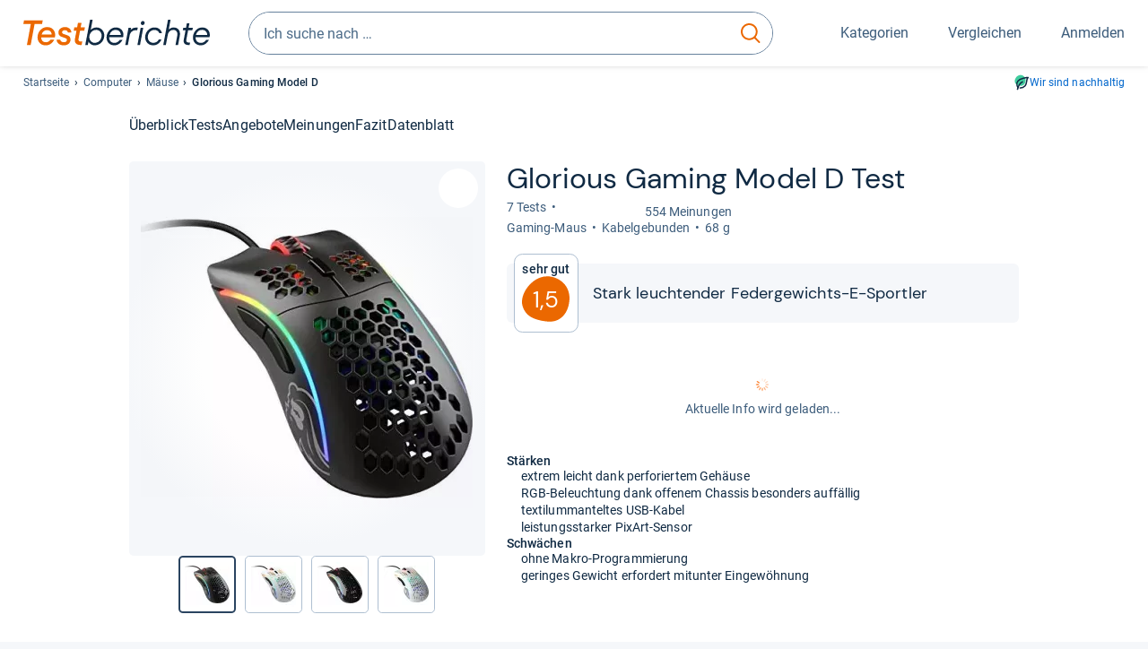

--- FILE ---
content_type: text/html;charset=UTF-8
request_url: https://www.testberichte.de/p/glorious-pc-gaming-race-tests/model-d-testbericht.html
body_size: 33316
content:
<!DOCTYPE html>
	<html class="uil-page product-lvl product-page fe3997-tg3 no-js" lang="de" prefix="og: http://ogp.me/ns#"><head>
			<meta charset="utf-8" />
			<meta http-equiv="X-UA-Compatible" content="IE=edge" />
			<meta name="viewport" content="width=device-width, initial-scale=1.0" />
			<title>Glorious Gaming Model D Test Maus | Testberichte.de</title>
	<meta property="og:title" content="Glorious Gaming Model D Test Maus | Testberichte.de"><link rel="search" type="application/opensearchdescription+xml" title="Testberichte.de" href="/downloads/de_DE/search.xml">
	<link rel="stylesheet" href="/css/v5/style.css?rev=d257abfd7" type="text/css" media="all" />
<meta name="robots" content="noindex, nofollow" /><meta name="description" content="Test Glorious Gaming Model D Test-Note: ..." />
		<meta property="og:description" content="Test Glorious Gaming Model D Test-Note: ..." /><meta name="robots" content="max-snippet:-1, max-image-preview:large, max-video-preview:-1" /><link rel="apple-touch-icon" sizes="180x180" href="/apple-touch-icon.png">
			<link rel="icon" type="image/png" sizes="16x16" href="/favicon-16x16.png">
			<link rel="icon" type="image/png" sizes="32x32" href="/favicon-32x32.png">
			<link rel="icon" type="image/png" sizes="48x48" href="/favicon-48x48.png">
			<link rel="icon" href="/favicon.ico">
			<link rel="icon" type="image/svg+xml" href="/favicon.svg">
			<link rel="manifest" href="https://www.testberichte.de/manifest.json" />
			<meta name="msapplication-TileColor" content="#f37030">
			<meta name="theme-color" content="#ffffff">
			<link rel="preconnect" href="//securepubads.g.doubleclick.net">
			<link rel="dns-prefetch" href="//securepubads.g.doubleclick.net">
			<link rel="preconnect" href="//static.demoup.com">
				<link rel="dns-prefetch" href="//static.demoup.com">
			<link href="https://www.testberichte.de/fonts/v5/tb-icons-global/fonts/tb-icons-global.woff?8jxczi" as="font" type="font/woff" crossorigin>
			<link rel="preload" href="https://www.testberichte.de/fonts/v5/roboto/roboto-v27-latin-regular.woff2" as="font" type="font/woff2" crossorigin>
			<link rel="preload" href="https://www.testberichte.de/fonts/v5/roboto/roboto-v27-latin-500.woff2" as="font" type="font/woff2" crossorigin>
			<link rel="preload" href="https://www.testberichte.de/fonts/v5/dm-sans/dm-sans-v6-latin-regular.woff2" as="font" type="font/woff2" crossorigin>

			<link rel="canonical" href="https://www.testberichte.de/p/glorious-pc-gaming-race-tests/model-d-testbericht.html" />
			<meta name="twitter:card" value="summary" />

	<meta property="og:image" content="https://www.testberichte.de/imgs/p_imgs_og/1530784.jpg" /><script>
			var siteUri	= 'https://www.testberichte.de' + '';
			var pageType = 'product';
			var siteUriPrefix = "";

			
			var docRef = false;
			var docRefMap = ['http:' + siteUri, 'https:' + siteUri];
			if (document.referrer != '') {
				for (var i = 0; i < docRefMap.length; i++) {
					if (document.referrer.substr(0, docRefMap[i].length) == docRefMap[i]) {
						docRef = true;
						break;
					}
				};
			}

			
				if (top.location != self.location && docRef === false) {
					top.location = self.location.href;
				}
			

			var adblock	= '1';
			var _requests = new Object; 
			const requestsFetch = {};
			var enableCookieClickLogging = true;
			var logMessages	= new Array;

			
				window.pageInfo = {
					pageType: 'product',
					trackingDomain: 'testberichte.de',
					
					productId: '526322',
					
				}
			</script>

		<script async src="/js/v5/advertisement.js?rev=dea63eb"></script>

		<script src="/js/v5/vendor/swiper-bundle.min.js?rev=d257abfd7" type="text/javascript"></script>
</head>
	<body class="uil-page__body"><a class="page-overlay js-page-slide-cta"></a>
<noscript>
	<div id="no-js">Für eine optimale Nutzung dieser Website aktivieren Sie bitte JavaScript.</div>
</noscript>

<header class="uil-page__header" id="header">
	<a href="#main-content" class="uic-skip-link">Zum Hauptinhalt springen</a>

	<div id='main_slot_tbw_1x1' style="height: 0px; width: 0px; display: none;"></div>

	<div class="uil-container uil-container--wide header ">
		<div class="uil-container uil-container--full-width"
		
	>
		<div class="header__container " data-function="js-header">
		<a href="/" class="header__item header__item--logo cp-9128-0"><img srcset="/img-v5/tb-logo-primary.svg" alt="testberichte.de-Logo" class="header__logo-img"></a><div class="header__item header__search js-search">
				<form class="js-search-form" method="get" action="/d/search.html" accept-charset="utf-8">
		<label class="search search--default">
			<input class="search__input search__input--default js-search-input"
				   data-cp="9129"
				   placeholder="Ich suche nach …"
				   autocomplete="off"
				   type="search"
				   maxlength="200"
				   value="">

			<button class="search__button search__button--reset search__button--reset--default js-search-reset" type="reset" title="Eingabe löschen">
				<i title="Eingabe löschen" class="search__icon-reset icon- icon-schliessen_sm"></i>
			</button>

			<button class="search__button search__button--submit search__button--default js-search-submit cp-11901-0" type="submit">
					<span class="sr-only">suchen</span>
					<svg class="search__icon search__icon--default" xmlns="http://www.w3.org/2000/svg" viewBox="0 0 24 24" fill="none"><path d="M17.187 16.155a1 1 0 1 0-1.43 1.397l1.43-1.397Zm3.598 6.544a1 1 0 0 0 1.43-1.398l-1.43 1.398Zm-10.427-2.966c5.17 0 9.359-4.195 9.359-9.367h-2c0 4.07-3.295 7.367-7.359 7.367v2ZM1 10.366c0 5.172 4.189 9.367 9.358 9.367v-2C6.295 17.733 3 14.436 3 10.366H1ZM10.358 1C5.19 1 1 5.194 1 10.366h2C3 6.297 6.295 3 10.358 3V1Zm9.359 9.366c0-5.172-4.19-9.366-9.359-9.366v2c4.063 0 7.359 3.297 7.359 7.366h2Zm-3.96 7.186 5.028 5.147 1.43-1.398-5.028-5.146-1.43 1.397Z" /></svg>
					</button>
			</label>
	</form></div>
		<div class="header__item header__item--kategorien js-lazy-sprite" data-function="js-toggle-desktop-navbar">
			<button class="user-button user-button--menu js-page-slide-cta" for="toggle-main-navigation" data-page-slide="navigation" data-cp="9127">
				












<span
	class="uic-icon uic-icon--menu
	user-button__icon" aria-hidden="true">

	

	
		
		
			
		
	

</span>
<span class="user-button__label user-button__label--menu">
					Kategorien
				</span>
			</button>
		</div>
		<div class="header__item header__item--compare">
	<button
	class="user-button user-button--compare mod-compare-cta"
	data-function="js-tooltip-compare"
	data-tippy-content="Sie haben noch keine Produkte zum Vergleich hinzugefügt."
>
	












<span
	class="uic-icon uic-icon--heart
	user-button__icon js-compare-icon" aria-hidden="true">

	

	
		
		
			<span class="user-button__count js-user-navigation-count"></span>
	
		
	

</span>
<span class="user-button__label">
		Vergleichen</span>
</button>
</div>
<div class="header__item header__item--profile-account header__item--hidden" data-function="js-profile-account">
	<button class="user-button user-button--anmelden">
		












<span
	class="uic-icon uic-icon--user
	user-button__icon" aria-hidden="true">

	

	
		
		
			
		
	

</span>
<span class="user-button__label user-button__label--anmelden js-profile-label">
			Anmelden</span>
	</button>

	<ul class="login-menu" data-function="js-login-menu">
		<li class="login-menu__item item js-logged-in-hide">
			<span class='uic-button uic-button--secondary' data-nfl='|secure|profile|login{|}{|||}'>Login</span></li>
		<li class="login-menu__item login-menu__item--register js-logged-in-hide">
			<p>Neu hier?</p>
			<span class='link link--default' data-nfl='|secure|profile|register{|}{|||}'>Kostenlos registrieren</span></li>
		<li class="login-menu__item">
	<span class='uic-link' data-nfl='|d|profile|overview{|}{|||}'>Übersicht</span></li>
<li class="login-menu__item">
	<span class='uic-link' data-nfl='|d|profile|reviews{|}{|||}'>Testberichte</span></li>
<li class="login-menu__item">
	<span class='uic-link' data-nfl='|d|profile|products{|}{|||}'>Produkte</span></li>
<li class="login-menu__item">
	<span class='uic-link' data-nfl='|d|profile|opinions{|}{|||}'>Meinungen</span></li>
<li class="login-menu__item">
	<span class='uic-link' data-nfl='|secure|profile|settings{|}{|||}'>Einstellungen</span></li></ul>
</div></div>
</div>

<nav class="uil-container uil-container--full-width mod-main-navigation page-slide-content-navigation" aria-label="Hauptnavigation">
	<div class="container container--mainnav">
		<ul class="main-nav">
			<li class="main-nav__item main-nav__item--title">
				<div class="main-nav__header">
					<div class="main-nav__title">Kategorien</div>
					<button class=" uic-button uic-button--control js-page-slide-cta
"
	 data-cp="9127"  style="position: absolute;top: 1em;right: 0.5em;z-index: 3;background: transparent;" 
	>

	












<span
	class="uic-icon uic-icon--close
	" aria-hidden="true">

	

	
		
		
			
		
	

</span>
<span class=" uic-button__label sr-only">
		Schliessen</span>
	</button>
</div>
				<label class="sr-only" for="main-navigation-level-1-back">zurück</label>
				<input class="main-nav__radio" id="main-navigation-level-1-back" type="radio" name="main-navigation-toggle-level-1" autocomplete="false" />
			</li>
			<li class="main-nav__item main-nav__item--first main-nav__item--default" data-function="js-default-category">
					<input class="main-nav__radio"
						data-cp="9131"
						data-coi="0"
						id="main-navigation-level-1-0"
						type="checkbox" name="main-navigation-1"
						autocomplete="false"
						/>
					<label class="main-nav__label main-nav__label--default" for="main-navigation-level-1-0">
						<i class="category-icon icon- icon-computer"></i>
						<a href="/shopping/level2_computer_hardware_3.html" class="main-nav__link cp-10475-0">Computer</a><span class="uic-icon uic-icon--main-nav"></span></label>
					<ul class="sub-nav sub-nav--default" data-ncid="101">
							<li class="sub-nav__item sub-nav__item--title">
			<div class="sub-nav__header">
				<label class="sub-nav__card sub-nav__card--title" for="main-navigation-level-1-0" data-cp="9621">
					<i class="icon- icn-pfeil__links_sm">pfeil__links_sm</i>
				</label>
				<label class="sr-only" for="main-navigation-level-1-back">zurück</label>
				<input class="main-nav__radio" id="main-navigation-level-2-back" type="radio" name="main-navigation-toggle-level-2" autocomplete="false" />
				<label class="page-slide-button-close page-slide-button-close--sub-nav js-page-slide-cta" for="toggle-main-navigation">
					<i class="sub-nav__icon-close icon- icon-close"></i>
				</label>
			</div>
		</li>
	<li class="sub-nav__item">
		<div class="sub-nav__card">
			<a href="/computer-hardware/2530/drucker.html" class="sub-nav__link cp-9132-0"><i class="sub-category-sprite sub-category-sprite--c-2530"></i>
						<span class="sub-nav__label">Drucker</span></a><i class="uic-icon uic-icon--sub-nav"></i>
		</div>
	</li>
<li class="sub-nav__item">
		<div class="sub-nav__card">
			<a href="/computer-hardware/2573/notebooks.html" class="sub-nav__link cp-9132-0"><i class="sub-category-sprite sub-category-sprite--c-2573"></i>
						<span class="sub-nav__label">Notebooks</span></a><i class="uic-icon uic-icon--sub-nav"></i>
		</div>
	</li>
<li class="sub-nav__item">
		<div class="sub-nav__card">
			<a href="/computer-hardware/2619/monitore.html" class="sub-nav__link cp-9132-0"><i class="sub-category-sprite sub-category-sprite--c-2619"></i>
						<span class="sub-nav__label">Monitore</span></a><i class="uic-icon uic-icon--sub-nav"></i>
		</div>
	</li>
<li class="sub-nav__item">
		<div class="sub-nav__card">
			<a href="/computer-hardware/2564/tablet-pcs.html" class="sub-nav__link cp-9132-0"><i class="sub-category-sprite sub-category-sprite--c-2564"></i>
						<span class="sub-nav__label">Tablets</span></a><i class="uic-icon uic-icon--sub-nav"></i>
		</div>
	</li>
<li class="sub-nav__item">
		<div class="sub-nav__card">
			<a href="/computer-hardware/2548/grafikkarten.html" class="sub-nav__link cp-9132-0"><i class="sub-category-sprite sub-category-sprite--c-2548"></i>
						<span class="sub-nav__label">Grafikkarten</span></a><i class="uic-icon uic-icon--sub-nav"></i>
		</div>
	</li>
<li class="sub-nav__item">
		<div class="sub-nav__card">
			<a href="/netzwerk/2857/router.html" class="sub-nav__link cp-9132-0"><i class="sub-category-sprite sub-category-sprite--c-2857"></i>
						<span class="sub-nav__label">Router</span></a><i class="uic-icon uic-icon--sub-nav"></i>
		</div>
	</li>
<li class="sub-nav__item">
		<div class="sub-nav__card">
			<a href="/computer/2538/desktops.html" class="sub-nav__link cp-9132-0"><i class="sub-category-sprite sub-category-sprite--c-2538"></i>
						<span class="sub-nav__label">PC-Systeme</span></a><i class="uic-icon uic-icon--sub-nav"></i>
		</div>
	</li>
<li class="sub-nav__item">
		<div class="sub-nav__card">
			<a href="/testsieger/level3_multimedia_hardware_computer_headsets_1246.html" class="sub-nav__link cp-9132-0"><i class="sub-category-sprite sub-category-sprite--c-1246"></i>
						<span class="sub-nav__label">Gaming-Headsets</span></a><i class="uic-icon uic-icon--sub-nav"></i>
		</div>
	</li>
<li class="sub-nav__item">
		<div class="sub-nav__card">
			<a href="/testsieger/level3_eingabegeraete_maeuse_299.html" class="sub-nav__link cp-9132-0"><i class="sub-category-sprite sub-category-sprite--c-299"></i>
						<span class="sub-nav__label">Mäuse</span></a><i class="uic-icon uic-icon--sub-nav"></i>
		</div>
	</li>
<li class="sub-nav__item">
		<div class="sub-nav__card">
			<a href="/testsieger/level3_scanner_scanner_usb_1_1_usb_2_0_775.html" class="sub-nav__link cp-9132-0"><i class="sub-category-sprite sub-category-sprite--c-2565"></i>
						<span class="sub-nav__label">Scanner</span></a><i class="uic-icon uic-icon--sub-nav"></i>
		</div>
	</li>
<li class="sub-nav__item sub-nav__item--last">
	<span class='uic-button uic-button--show-all sub-nav__show-all ' data-nfl='|shopping|level2_computer_hardware_3{|}{|||}'>Zeige alle Kategorien</span></li>
<li class="sub-nav__item sub-nav__item--close" data-function="js-close-nav">
	<label class="sub-nav__card" >
		<i class="icon-">schliessen</i>
	</label>
</li>
</ul>
					</li>
			<li class="main-nav__item ">
					<input class="main-nav__radio"
						data-cp="9131"
						data-coi="1"
						id="main-navigation-level-1-1"
						type="checkbox" name="main-navigation-1"
						autocomplete="false"
						/>
					<label class="main-nav__label" for="main-navigation-level-1-1">
						<i class="category-icon icon- icon-hifi_und_tv"></i>
						<a href="/shopping/level2_audio_hifi_1.html" class="main-nav__link cp-10475-0">HiFi & TV</a><span class="uic-icon uic-icon--main-nav"></span></label>
					<ul class="sub-nav sub-nav--default" data-ncid="102">
							</ul>
					</li>
			<li class="main-nav__item ">
					<input class="main-nav__radio"
						data-cp="9131"
						data-coi="2"
						id="main-navigation-level-1-2"
						type="checkbox" name="main-navigation-1"
						autocomplete="false"
						/>
					<label class="main-nav__label" for="main-navigation-level-1-2">
						<i class="category-icon icon- icon-foto_und_video"></i>
						<a href="/shopping/level2_foto_video_und_optik_6.html" class="main-nav__link cp-10475-0">Foto & Video</a><span class="uic-icon uic-icon--main-nav"></span></label>
					<ul class="sub-nav sub-nav--default" data-ncid="103">
							</ul>
					</li>
			<li class="main-nav__item ">
					<input class="main-nav__radio"
						data-cp="9131"
						data-coi="3"
						id="main-navigation-level-1-3"
						type="checkbox" name="main-navigation-1"
						autocomplete="false"
						/>
					<label class="main-nav__label" for="main-navigation-level-1-3">
						<i class="category-icon icon- icon-handy_und_telefon"></i>
						<a href="/shopping/level2_handys_und_telefonie_16.html" class="main-nav__link cp-10475-0">Handy & Telefon</a><span class="uic-icon uic-icon--main-nav"></span></label>
					<ul class="sub-nav sub-nav--default" data-ncid="104">
							</ul>
					</li>
			<li class="main-nav__item ">
					<input class="main-nav__radio"
						data-cp="9131"
						data-coi="4"
						id="main-navigation-level-1-4"
						type="checkbox" name="main-navigation-1"
						autocomplete="false"
						/>
					<label class="main-nav__label" for="main-navigation-level-1-4">
						<i class="category-icon icon- icon-sport_und_gesundheit"></i>
						<a href="/shopping/level2_sport_und_fitness_15.html" class="main-nav__link cp-10475-0">Sport & Gesundheit</a><span class="uic-icon uic-icon--main-nav"></span></label>
					<ul class="sub-nav sub-nav--default" data-ncid="109">
							</ul>
					</li>
			<li class="main-nav__item ">
					<input class="main-nav__radio"
						data-cp="9131"
						data-coi="5"
						id="main-navigation-level-1-5"
						type="checkbox" name="main-navigation-1"
						autocomplete="false"
						/>
					<label class="main-nav__label" for="main-navigation-level-1-5">
						<i class="category-icon icon- icon-haushalt"></i>
						<a href="/shopping/level2_haushalt_24.html" class="main-nav__link cp-10475-0">Haushalt</a><span class="uic-icon uic-icon--main-nav"></span></label>
					<ul class="sub-nav sub-nav--default" data-ncid="106">
							</ul>
					</li>
			<li class="main-nav__item ">
					<input class="main-nav__radio"
						data-cp="9131"
						data-coi="6"
						id="main-navigation-level-1-6"
						type="checkbox" name="main-navigation-1"
						autocomplete="false"
						/>
					<label class="main-nav__label" for="main-navigation-level-1-6">
						<i class="category-icon icon- icon-haus_und_garten"></i>
						<a href="/shopping/level2_haus_und_garten_9.html" class="main-nav__link cp-10475-0">Haus & Garten</a><span class="uic-icon uic-icon--main-nav"></span></label>
					<ul class="sub-nav sub-nav--default" data-ncid="107">
							</ul>
					</li>
			<li class="main-nav__item ">
					<input class="main-nav__radio"
						data-cp="9131"
						data-coi="7"
						id="main-navigation-level-1-7"
						type="checkbox" name="main-navigation-1"
						autocomplete="false"
						/>
					<label class="main-nav__label" for="main-navigation-level-1-7">
						<i class="category-icon icon- icon-baby_und_kind"></i>
						<a href="/shopping/level2_baby_und_kinderbedarf_12.html" class="main-nav__link cp-10475-0">Baby & Kind</a><span class="uic-icon uic-icon--main-nav"></span></label>
					<ul class="sub-nav sub-nav--default" data-ncid="108">
							</ul>
					</li>
			<li class="main-nav__item ">
					<input class="main-nav__radio"
						data-cp="9131"
						data-coi="8"
						id="main-navigation-level-1-8"
						type="checkbox" name="main-navigation-1"
						autocomplete="false"
						/>
					<label class="main-nav__label" for="main-navigation-level-1-8">
						<i class="category-icon icon- icon-auto_und_motorrad"></i>
						<a href="/shopping/level2_autos_und_zubehoer_2.html" class="main-nav__link cp-10475-0">Auto & Motorrad</a><span class="uic-icon uic-icon--main-nav"></span></label>
					<ul class="sub-nav sub-nav--default" data-ncid="105">
							</ul>
					</li>
			<li class="main-nav__item main-nav__item--last">
					<input class="main-nav__radio"
						data-cp="9131"
						data-coi="9"
						id="main-navigation-level-1-9"
						type="checkbox" name="main-navigation-1"
						autocomplete="false"
						/>
					<label class="main-nav__label" for="main-navigation-level-1-9">
						<i class="category-icon icon- icon-mehr"></i>
						<a href="/21/die-kategorien-im-ueberblick.html" class="main-nav__link cp-10475-0">Mehr</a><span class="uic-icon uic-icon--main-nav"></span></label>
					<ul class="sub-nav sub-nav--default" data-ncid="110">
							</ul>
					</li>
			<li class="main-nav__item main-nav__item--login js-user-navigation-mobile">
				<span class='uic-button uic-button--secondary' data-nfl='|secure|profile|login{|}{|||}'>Anmelden</span></li>
		</ul></div>
</nav></div>

	<section class="uil-container uil-container--wide bg-white"
		
	>
		<div class="breadcrumb" id="breadcrumb">
			<ul class="breadcrumb__list">
				<li class="breadcrumb__item ">
						<a href="/" class="breadcrumb__link link link--default cp-8683-0">Startseite</a></li>
				<li class="breadcrumb__item ">
						<a href="/shopping/level2_computer_hardware_3.html" class="breadcrumb__link link link--default cp-8683-0">Computer</a></li>
				<li class="breadcrumb__item ">
						<a href="/testsieger/level3_eingabegeraete_maeuse_299.html" class="breadcrumb__link link link--default cp-8683-0">Mäuse</a></li>
				<li class="breadcrumb__item isLast">
						Glorious Gaming Model D</li>
				</ul>

			<a href="/nachhaltigkeit.html" class="uic-link uic-sustainable-flex cp-14738-0">Wir sind nachhaltig</a></div>

		<script type="application/ld+json">
					{
						"@context": "http://schema.org",
						"@type": "BreadcrumbList",
						"itemListElement": [
						{
							"@type": "ListItem",
							"position": 1,
							"item": {
								"@id": "https://www.testberichte.de/",
								"name": "Startseite"
							}
						}
						
							,
							{
								"@type": "ListItem",
								"position": 2,
								"item": {
									"@id": "https://www.testberichte.de/shopping/level2_computer_hardware_3.html",
									"name": "Computer"
								}
							}
						
							,
								{
								"@type": "ListItem",
								"position": 3,
								"item": {
									"@id": "https://www.testberichte.de/testsieger/level3_eingabegeraete_maeuse_299.html",
									"name": "Mäuse"
								}
							}
						
						]
					}
				</script>
	</section>

</header><div id="dfp-main-left">
	<div class="dfp-main-slot-left-1 " id="dfp-main-slot-left-1"></div><div class="dfp-main-slot-left-2 " id="dfp-main-slot-left-2"></div></div>

<div id="dfp-main-right">
	<div class="dfp-main-slot-right-1 " id="dfp-main-slot-right-1"></div></div>

<section class="container container--dfp">
	<div class="dfp-main-slot-top " id="dfp-main-slot-top"></div></section>

<main class="uil-page__main " id="main-content" style="">
	<nav class="uic-subnav" id="sticky-nav" data-js-scrollspy="sticky-nav" data-function="js-is-sticky">
		<div class=" uil-container uic-subnav__container uic-scroll-overlay ">
	<ul class="uic-subnav__list">
				<li class="uic-subnav__item uic-subnav__item--overview">
						<a class="uic-subnav__link highlight log-15669-c-526322-28-0" href="#produkt-ueberblick" data-cpid="15669" data-js-scrollspy-link>
							Überblick</a>
					</li>
				<li class="uic-subnav__item">
							<a class="uic-subnav__link log-15678-c-526322-28-0" href="#produkt-testberichte" data-cpid="15678" data-js-scrollspy-link>
								Tests
							</a>
						</li>
					<li class="uic-subnav__item">
									<a class="uic-subnav__link log-15686-c-526322-28-0" href="#produkt-angebote" data-cpid="15686" data-js-scrollspy-link>
										Angebote
									</a>
								</li>
							<li class="uic-subnav__item">
							<a class="uic-subnav__link log-15688-c-526322-28-0" href="#produkt-meinungen" data-cpid="15688" data-js-scrollspy-link>
								Meinungen
							</a>
						</li>
					<li class="uic-subnav__item">
							<a class="uic-subnav__link log-15695-c-526322-28-0" href="#produkt-artikel" data-cpid="15695" data-js-scrollspy-link>
								Fazit
							</a>
						</li>
					<li class="uic-subnav__item">
							<a class="uic-subnav__link log-15690-c-526322-28-0" href="#produkt-datenblatt" data-cpid="15690" data-js-scrollspy-link>
								Datenblatt
							</a>
						</li>
					</ul>
		</div></nav>
<script>
	if (typeof(logger) === 'object') {logger.addHandlerOnClassName({"t":"cc","d":{"i":"0","itc":"82","pc":"96651","ioc":"223625"}}, "null", "log-15669-c-526322-28-0", 0, null);} else {logMessages.push({message: {"t":"cc","d":{"i":"0","itc":"82","pc":"96651","ioc":"223625"}}, context: 'null', selector: 'log-15669-c-526322-28-0', index: 0, method: 'addHandlerOnClassName'});}if (typeof(logger) === 'object') {logger.addHandlerOnClassName({"t":"cc","d":{"i":"0","itc":"82","pc":"87651","ioc":"223625"}}, "null", "log-15678-c-526322-28-0", 0, null);} else {logMessages.push({message: {"t":"cc","d":{"i":"0","itc":"82","pc":"87651","ioc":"223625"}}, context: 'null', selector: 'log-15678-c-526322-28-0', index: 0, method: 'addHandlerOnClassName'});}if (typeof(logger) === 'object') {logger.addHandlerOnClassName({"t":"cc","d":{"i":"0","itc":"82","pc":"68651","ioc":"223625"}}, "null", "log-15686-c-526322-28-0", 0, null);} else {logMessages.push({message: {"t":"cc","d":{"i":"0","itc":"82","pc":"68651","ioc":"223625"}}, context: 'null', selector: 'log-15686-c-526322-28-0', index: 0, method: 'addHandlerOnClassName'});}if (typeof(logger) === 'object') {logger.addHandlerOnClassName({"t":"cc","d":{"i":"0","itc":"82","pc":"88651","ioc":"223625"}}, "null", "log-15688-c-526322-28-0", 0, null);} else {logMessages.push({message: {"t":"cc","d":{"i":"0","itc":"82","pc":"88651","ioc":"223625"}}, context: 'null', selector: 'log-15688-c-526322-28-0', index: 0, method: 'addHandlerOnClassName'});}if (typeof(logger) === 'object') {logger.addHandlerOnClassName({"t":"cc","d":{"i":"0","itc":"82","pc":"59651","ioc":"223625"}}, "null", "log-15695-c-526322-28-0", 0, null);} else {logMessages.push({message: {"t":"cc","d":{"i":"0","itc":"82","pc":"59651","ioc":"223625"}}, context: 'null', selector: 'log-15695-c-526322-28-0', index: 0, method: 'addHandlerOnClassName'});}if (typeof(logger) === 'object') {logger.addHandlerOnClassName({"t":"cc","d":{"i":"0","itc":"82","pc":"09651","ioc":"223625"}}, "null", "log-15690-c-526322-28-0", 0, null);} else {logMessages.push({message: {"t":"cc","d":{"i":"0","itc":"82","pc":"09651","ioc":"223625"}}, context: 'null', selector: 'log-15690-c-526322-28-0', index: 0, method: 'addHandlerOnClassName'});}</script><section class="uic-product-header uic-product-header--standard section section--anchor js-dfp--top-identifier"
	 id="produkt-ueberblick">

	<div class="uil-container uic-product-header__container"
		
	>
		<div class="uic-product-header__grid uic-product-header__grid--standard" id="js-product-header-grid">
			<div class="uic-product-header__media uic-product-header__media--standard">
				<div class="uic-product-header__sticky ">
					<uic-dialog class="uic-dialog-component">

	<dialog
		class="uic-dialog  uic-fade-in uic-dialog--gallery"
		
		id="js-modal-gallery">

		<header class="uic-dialog__header">
			<h2 class="uic-dialog__title">
					Bilder zu Glorious Gaming Model D</h2>
			<button class=" uic-button uic-button--control
"
	data-dialog-close
	>

	












<span
	class="uic-icon uic-icon--close
	" aria-hidden="true">

	

	
		
		
			
		
	

</span>
<span class=" uic-button__label sr-only">
		Schließen</span>
	</button>
</header>

		<div class="uic-dialog__main " data-modal-main-container>
			<div class="uic-dialog__gallery">
					<div class="uic-carousel  uic-carousel--modal" id="">

	<div class="swiper uic-carousel__slider  uic-carousel__slider--modal"
		 data-coi="526322"  data-cp="15697" data-modal-gallery>

		<ol
			class="swiper-wrapper uic-carousel__wrapper
			"
			id="carousel-">
			<li class="uic-carousel__slide">
								<picture class="picture
	 picture--modal-gallery ">

	<source  srcset="/imgs/webp/p_imgs_370/1530784.jpg" type="image/webp">
		<img
	alt="Produktbild Glorious Gaming Model D"
	class="image  image--product"
	 loading="lazy" 
			onerror="this.onerror=null;this.src='/img-v5/noimage.svg';"
		
	src="/imgs/p_imgs_370/1530784.jpg"
></picture>
</li>
						<li class="uic-carousel__slide">
								<picture class="picture
	 picture--modal-gallery ">

	<source  srcset="/imgs/webp/p_imgs_370/1530794.jpg" type="image/webp">
		<img
	alt="Produktbild Glorious Gaming Model D"
	class="image  image--product"
	 loading="lazy" 
			onerror="this.onerror=null;this.src='/img-v5/noimage.svg';"
		
	src="/imgs/p_imgs_370/1530794.jpg"
></picture>
</li>
						<li class="uic-carousel__slide">
								<picture class="picture
	 picture--modal-gallery ">

	<source  srcset="/imgs/webp/p_imgs_370/1530789.jpg" type="image/webp">
		<img
	alt="Produktbild Glorious Gaming Model D"
	class="image  image--product"
	 loading="lazy" 
			onerror="this.onerror=null;this.src='/img-v5/noimage.svg';"
		
	src="/imgs/p_imgs_370/1530789.jpg"
></picture>
</li>
						<li class="uic-carousel__slide">
								<picture class="picture
	 picture--modal-gallery ">

	<source  srcset="/imgs/webp/p_imgs_370/1530799.jpg" type="image/webp">
		<img
	alt="Produktbild Glorious Gaming Model D"
	class="image  image--product"
	 loading="lazy" 
			onerror="this.onerror=null;this.src='/img-v5/noimage.svg';"
		
	src="/imgs/p_imgs_370/1530799.jpg"
></picture>
</li>
						<li class="uic-carousel__slide">
								<picture class="picture
	 picture--modal-gallery ">

	<source  srcset="/imgs/webp/p_imgs_370/1530785.jpg" type="image/webp">
		<img
	alt="Produktbild Glorious Gaming Model D"
	class="image  image--product"
	 loading="lazy" 
			onerror="this.onerror=null;this.src='/img-v5/noimage.svg';"
		
	src="/imgs/p_imgs_370/1530785.jpg"
></picture>
</li>
						<li class="uic-carousel__slide">
								<picture class="picture
	 picture--modal-gallery ">

	<source  srcset="/imgs/webp/p_imgs_370/1530786.jpg" type="image/webp">
		<img
	alt="Produktbild Glorious Gaming Model D"
	class="image  image--product"
	 loading="lazy" 
			onerror="this.onerror=null;this.src='/img-v5/noimage.svg';"
		
	src="/imgs/p_imgs_370/1530786.jpg"
></picture>
</li>
						<li class="uic-carousel__slide">
								<picture class="picture
	 picture--modal-gallery ">

	<source  srcset="/imgs/webp/p_imgs_370/1530788.jpg" type="image/webp">
		<img
	alt="Produktbild Glorious Gaming Model D"
	class="image  image--product"
	 loading="lazy" 
			onerror="this.onerror=null;this.src='/img-v5/noimage.svg';"
		
	src="/imgs/p_imgs_370/1530788.jpg"
></picture>
</li>
						<li class="uic-carousel__slide">
								<picture class="picture
	 picture--modal-gallery ">

	<source  srcset="/imgs/webp/p_imgs_370/1530787.jpg" type="image/webp">
		<img
	alt="Produktbild Glorious Gaming Model D"
	class="image  image--product"
	 loading="lazy" 
			onerror="this.onerror=null;this.src='/img-v5/noimage.svg';"
		
	src="/imgs/p_imgs_370/1530787.jpg"
></picture>
</li>
						<li class="uic-carousel__slide">
								<picture class="picture
	 picture--modal-gallery ">

	<source  srcset="/imgs/webp/p_imgs_370/1530790.jpg" type="image/webp">
		<img
	alt="Produktbild Glorious Gaming Model D"
	class="image  image--product"
	 loading="lazy" 
			onerror="this.onerror=null;this.src='/img-v5/noimage.svg';"
		
	src="/imgs/p_imgs_370/1530790.jpg"
></picture>
</li>
						<li class="uic-carousel__slide">
								<picture class="picture
	 picture--modal-gallery ">

	<source  srcset="/imgs/webp/p_imgs_370/1530791.jpg" type="image/webp">
		<img
	alt="Produktbild Glorious Gaming Model D"
	class="image  image--product"
	 loading="lazy" 
			onerror="this.onerror=null;this.src='/img-v5/noimage.svg';"
		
	src="/imgs/p_imgs_370/1530791.jpg"
></picture>
</li>
						<li class="uic-carousel__slide">
								<picture class="picture
	 picture--modal-gallery ">

	<source  srcset="/imgs/webp/p_imgs_370/1530792.jpg" type="image/webp">
		<img
	alt="Produktbild Glorious Gaming Model D"
	class="image  image--product"
	 loading="lazy" 
			onerror="this.onerror=null;this.src='/img-v5/noimage.svg';"
		
	src="/imgs/p_imgs_370/1530792.jpg"
></picture>
</li>
						<li class="uic-carousel__slide">
								<picture class="picture
	 picture--modal-gallery ">

	<source  srcset="/imgs/webp/p_imgs_370/1530793.jpg" type="image/webp">
		<img
	alt="Produktbild Glorious Gaming Model D"
	class="image  image--product"
	 loading="lazy" 
			onerror="this.onerror=null;this.src='/img-v5/noimage.svg';"
		
	src="/imgs/p_imgs_370/1530793.jpg"
></picture>
</li>
						<li class="uic-carousel__slide">
								<picture class="picture
	 picture--modal-gallery ">

	<source  srcset="/imgs/webp/p_imgs_370/1530795.jpg" type="image/webp">
		<img
	alt="Produktbild Glorious Gaming Model D"
	class="image  image--product"
	 loading="lazy" 
			onerror="this.onerror=null;this.src='/img-v5/noimage.svg';"
		
	src="/imgs/p_imgs_370/1530795.jpg"
></picture>
</li>
						<li class="uic-carousel__slide">
								<picture class="picture
	 picture--modal-gallery ">

	<source  srcset="/imgs/webp/p_imgs_370/1530796.jpg" type="image/webp">
		<img
	alt="Produktbild Glorious Gaming Model D"
	class="image  image--product"
	 loading="lazy" 
			onerror="this.onerror=null;this.src='/img-v5/noimage.svg';"
		
	src="/imgs/p_imgs_370/1530796.jpg"
></picture>
</li>
						<li class="uic-carousel__slide">
								<picture class="picture
	 picture--modal-gallery ">

	<source  srcset="/imgs/webp/p_imgs_370/1530797.jpg" type="image/webp">
		<img
	alt="Produktbild Glorious Gaming Model D"
	class="image  image--product"
	 loading="lazy" 
			onerror="this.onerror=null;this.src='/img-v5/noimage.svg';"
		
	src="/imgs/p_imgs_370/1530797.jpg"
></picture>
</li>
						<li class="uic-carousel__slide">
								<picture class="picture
	 picture--modal-gallery ">

	<source  srcset="/imgs/webp/p_imgs_370/1530798.jpg" type="image/webp">
		<img
	alt="Produktbild Glorious Gaming Model D"
	class="image  image--product"
	 loading="lazy" 
			onerror="this.onerror=null;this.src='/img-v5/noimage.svg';"
		
	src="/imgs/p_imgs_370/1530798.jpg"
></picture>
</li>
						<li class="uic-carousel__slide">
								<picture class="picture
	 picture--modal-gallery ">

	<source  srcset="/imgs/webp/p_imgs_370/1530800.jpg" type="image/webp">
		<img
	alt="Produktbild Glorious Gaming Model D"
	class="image  image--product"
	 loading="lazy" 
			onerror="this.onerror=null;this.src='/img-v5/noimage.svg';"
		
	src="/imgs/p_imgs_370/1530800.jpg"
></picture>
</li>
						<li class="uic-carousel__slide">
								<picture class="picture
	 picture--modal-gallery ">

	<source  srcset="/imgs/webp/p_imgs_370/1530801.jpg" type="image/webp">
		<img
	alt="Produktbild Glorious Gaming Model D"
	class="image  image--product"
	 loading="lazy" 
			onerror="this.onerror=null;this.src='/img-v5/noimage.svg';"
		
	src="/imgs/p_imgs_370/1530801.jpg"
></picture>
</li>
						<li class="uic-carousel__slide">
								<picture class="picture
	 picture--modal-gallery ">

	<source  srcset="/imgs/webp/p_imgs_370/1530802.jpg" type="image/webp">
		<img
	alt="Produktbild Glorious Gaming Model D"
	class="image  image--product"
	 loading="lazy" 
			onerror="this.onerror=null;this.src='/img-v5/noimage.svg';"
		
	src="/imgs/p_imgs_370/1530802.jpg"
></picture>
</li>
						<li class="uic-carousel__slide">
								<picture class="picture
	 picture--modal-gallery ">

	<source  srcset="/imgs/webp/p_imgs_370/1530803.jpg" type="image/webp">
		<img
	alt="Produktbild Glorious Gaming Model D"
	class="image  image--product"
	 loading="lazy" 
			onerror="this.onerror=null;this.src='/img-v5/noimage.svg';"
		
	src="/imgs/p_imgs_370/1530803.jpg"
></picture>
</li>
						</ol>
	</div>

	<!-- If we need swiper pagination -->
	<div class="swiper-pagination uic-carousel__pagination" data-carousel-pagination></div>
	<!-- If we need swiper navigation -->
	<button class=" uic-button uic-button--control uic-carousel__button  uic-carousel__button--prev
"
	data-carousel-btn="prev"
	>

	












<span
	class="uic-icon uic-icon--arrow-left
	" aria-hidden="true">

	

	
		
		
			
		
	

</span>
<span class=" uic-button__label sr-only">
		vorherig</span>
	</button>
<button class=" uic-button uic-button--control uic-carousel__button   uic-carousel__button--next
"
	data-carousel-btn="next"
	>

	












<span
	class="uic-icon uic-icon--arrow-right
	" aria-hidden="true">

	

	
		
		
			
		
	

</span>
<span class=" uic-button__label sr-only">
		nächste</span>
	</button>
</div>
</div>

				<div class="uic-dialog__offer" data-modal-gallery-offer></div>
			</div>

		</dialog>

</uic-dialog><div class="uic-carousel  uic-carousel--gallery" id="">

	<div class="swiper uic-carousel__slider  uic-carousel__slider--gallery"
		 data-coi="526322"  data-cp="11355" data-gallery>

		<ol
			class="swiper-wrapper uic-carousel__wrapper
			"
			id="carousel-">
			<li class="uic-carousel__slide">
					<picture class="picture
	 picture--gallery ">

	<source  srcset="/imgs/webp/p_imgs_370/1530784.jpg" type="image/webp">
		<img
	alt="Produktbild Glorious Gaming Model D"
	class="image  image--product"
	
			onerror="this.onerror=null;this.src='/img-v5/noimage.svg';"
		
	src="/imgs/p_imgs_370/1530784.jpg"
></picture>
</li>
			<li class="uic-carousel__slide">
					<picture class="picture
	 picture--gallery ">

	<source  srcset="/imgs/webp/p_imgs_370/1530794.jpg" type="image/webp">
		<img
	alt="Produktbild Glorious Gaming Model D"
	class="image  image--product"
	 loading="lazy" 
			onerror="this.onerror=null;this.src='/img-v5/noimage.svg';"
		
	src="/imgs/p_imgs_370/1530794.jpg"
></picture>
</li>
			<li class="uic-carousel__slide">
					<picture class="picture
	 picture--gallery ">

	<source  srcset="/imgs/webp/p_imgs_370/1530789.jpg" type="image/webp">
		<img
	alt="Produktbild Glorious Gaming Model D"
	class="image  image--product"
	 loading="lazy" 
			onerror="this.onerror=null;this.src='/img-v5/noimage.svg';"
		
	src="/imgs/p_imgs_370/1530789.jpg"
></picture>
</li>
			<li class="uic-carousel__slide">
					<picture class="picture
	 picture--gallery ">

	<source  srcset="/imgs/webp/p_imgs_370/1530799.jpg" type="image/webp">
		<img
	alt="Produktbild Glorious Gaming Model D"
	class="image  image--product"
	 loading="lazy" 
			onerror="this.onerror=null;this.src='/img-v5/noimage.svg';"
		
	src="/imgs/p_imgs_370/1530799.jpg"
></picture>
</li>
			<li class="uic-carousel__slide">
					<picture class="picture
	 picture--gallery ">

	<source  srcset="/imgs/webp/p_imgs_370/1530785.jpg" type="image/webp">
		<img
	alt="Produktbild Glorious Gaming Model D"
	class="image  image--product"
	 loading="lazy" 
			onerror="this.onerror=null;this.src='/img-v5/noimage.svg';"
		
	src="/imgs/p_imgs_370/1530785.jpg"
></picture>
</li>
			<li class="uic-carousel__slide">
					<picture class="picture
	 picture--gallery ">

	<source  srcset="/imgs/webp/p_imgs_370/1530786.jpg" type="image/webp">
		<img
	alt="Produktbild Glorious Gaming Model D"
	class="image  image--product"
	 loading="lazy" 
			onerror="this.onerror=null;this.src='/img-v5/noimage.svg';"
		
	src="/imgs/p_imgs_370/1530786.jpg"
></picture>
</li>
			<li class="uic-carousel__slide">
					<picture class="picture
	 picture--gallery ">

	<source  srcset="/imgs/webp/p_imgs_370/1530788.jpg" type="image/webp">
		<img
	alt="Produktbild Glorious Gaming Model D"
	class="image  image--product"
	 loading="lazy" 
			onerror="this.onerror=null;this.src='/img-v5/noimage.svg';"
		
	src="/imgs/p_imgs_370/1530788.jpg"
></picture>
</li>
			<li class="uic-carousel__slide">
					<picture class="picture
	 picture--gallery ">

	<source  srcset="/imgs/webp/p_imgs_370/1530787.jpg" type="image/webp">
		<img
	alt="Produktbild Glorious Gaming Model D"
	class="image  image--product"
	 loading="lazy" 
			onerror="this.onerror=null;this.src='/img-v5/noimage.svg';"
		
	src="/imgs/p_imgs_370/1530787.jpg"
></picture>
</li>
			<li class="uic-carousel__slide">
					<picture class="picture
	 picture--gallery ">

	<source  srcset="/imgs/webp/p_imgs_370/1530790.jpg" type="image/webp">
		<img
	alt="Produktbild Glorious Gaming Model D"
	class="image  image--product"
	 loading="lazy" 
			onerror="this.onerror=null;this.src='/img-v5/noimage.svg';"
		
	src="/imgs/p_imgs_370/1530790.jpg"
></picture>
</li>
			<li class="uic-carousel__slide">
					<picture class="picture
	 picture--gallery ">

	<source  srcset="/imgs/webp/p_imgs_370/1530791.jpg" type="image/webp">
		<img
	alt="Produktbild Glorious Gaming Model D"
	class="image  image--product"
	 loading="lazy" 
			onerror="this.onerror=null;this.src='/img-v5/noimage.svg';"
		
	src="/imgs/p_imgs_370/1530791.jpg"
></picture>
</li>
			<li class="uic-carousel__slide">
					<picture class="picture
	 picture--gallery ">

	<source  srcset="/imgs/webp/p_imgs_370/1530792.jpg" type="image/webp">
		<img
	alt="Produktbild Glorious Gaming Model D"
	class="image  image--product"
	 loading="lazy" 
			onerror="this.onerror=null;this.src='/img-v5/noimage.svg';"
		
	src="/imgs/p_imgs_370/1530792.jpg"
></picture>
</li>
			<li class="uic-carousel__slide">
					<picture class="picture
	 picture--gallery ">

	<source  srcset="/imgs/webp/p_imgs_370/1530793.jpg" type="image/webp">
		<img
	alt="Produktbild Glorious Gaming Model D"
	class="image  image--product"
	 loading="lazy" 
			onerror="this.onerror=null;this.src='/img-v5/noimage.svg';"
		
	src="/imgs/p_imgs_370/1530793.jpg"
></picture>
</li>
			<li class="uic-carousel__slide">
					<picture class="picture
	 picture--gallery ">

	<source  srcset="/imgs/webp/p_imgs_370/1530795.jpg" type="image/webp">
		<img
	alt="Produktbild Glorious Gaming Model D"
	class="image  image--product"
	 loading="lazy" 
			onerror="this.onerror=null;this.src='/img-v5/noimage.svg';"
		
	src="/imgs/p_imgs_370/1530795.jpg"
></picture>
</li>
			<li class="uic-carousel__slide">
					<picture class="picture
	 picture--gallery ">

	<source  srcset="/imgs/webp/p_imgs_370/1530796.jpg" type="image/webp">
		<img
	alt="Produktbild Glorious Gaming Model D"
	class="image  image--product"
	 loading="lazy" 
			onerror="this.onerror=null;this.src='/img-v5/noimage.svg';"
		
	src="/imgs/p_imgs_370/1530796.jpg"
></picture>
</li>
			<li class="uic-carousel__slide">
					<picture class="picture
	 picture--gallery ">

	<source  srcset="/imgs/webp/p_imgs_370/1530797.jpg" type="image/webp">
		<img
	alt="Produktbild Glorious Gaming Model D"
	class="image  image--product"
	 loading="lazy" 
			onerror="this.onerror=null;this.src='/img-v5/noimage.svg';"
		
	src="/imgs/p_imgs_370/1530797.jpg"
></picture>
</li>
			<li class="uic-carousel__slide">
					<picture class="picture
	 picture--gallery ">

	<source  srcset="/imgs/webp/p_imgs_370/1530798.jpg" type="image/webp">
		<img
	alt="Produktbild Glorious Gaming Model D"
	class="image  image--product"
	 loading="lazy" 
			onerror="this.onerror=null;this.src='/img-v5/noimage.svg';"
		
	src="/imgs/p_imgs_370/1530798.jpg"
></picture>
</li>
			<li class="uic-carousel__slide">
					<picture class="picture
	 picture--gallery ">

	<source  srcset="/imgs/webp/p_imgs_370/1530800.jpg" type="image/webp">
		<img
	alt="Produktbild Glorious Gaming Model D"
	class="image  image--product"
	 loading="lazy" 
			onerror="this.onerror=null;this.src='/img-v5/noimage.svg';"
		
	src="/imgs/p_imgs_370/1530800.jpg"
></picture>
</li>
			<li class="uic-carousel__slide">
					<picture class="picture
	 picture--gallery ">

	<source  srcset="/imgs/webp/p_imgs_370/1530801.jpg" type="image/webp">
		<img
	alt="Produktbild Glorious Gaming Model D"
	class="image  image--product"
	 loading="lazy" 
			onerror="this.onerror=null;this.src='/img-v5/noimage.svg';"
		
	src="/imgs/p_imgs_370/1530801.jpg"
></picture>
</li>
			<li class="uic-carousel__slide">
					<picture class="picture
	 picture--gallery ">

	<source  srcset="/imgs/webp/p_imgs_370/1530802.jpg" type="image/webp">
		<img
	alt="Produktbild Glorious Gaming Model D"
	class="image  image--product"
	 loading="lazy" 
			onerror="this.onerror=null;this.src='/img-v5/noimage.svg';"
		
	src="/imgs/p_imgs_370/1530802.jpg"
></picture>
</li>
			<li class="uic-carousel__slide">
					<picture class="picture
	 picture--gallery ">

	<source  srcset="/imgs/webp/p_imgs_370/1530803.jpg" type="image/webp">
		<img
	alt="Produktbild Glorious Gaming Model D"
	class="image  image--product"
	 loading="lazy" 
			onerror="this.onerror=null;this.src='/img-v5/noimage.svg';"
		
	src="/imgs/p_imgs_370/1530803.jpg"
></picture>
</li>
			</ol>
	</div>

	<div class="uic-carousel__video-button js-demoup-mobile"></div>
		<!-- If we need swiper pagination -->
	<div class="swiper-pagination uic-carousel__pagination" data-carousel-pagination></div>
	<!-- If we need swiper navigation -->
	<button class=" uic-button uic-button--control uic-carousel__button  uic-carousel__button--prev
"
	data-carousel-btn="prev"
	>

	












<span
	class="uic-icon uic-icon--arrow-left
	" aria-hidden="true">

	

	
		
		
			
		
	

</span>
<span class=" uic-button__label sr-only">
		vorherig</span>
	</button>
<button class=" uic-button uic-button--control uic-carousel__button   uic-carousel__button--next
"
	data-carousel-btn="next"
	>

	












<span
	class="uic-icon uic-icon--arrow-right
	" aria-hidden="true">

	

	
		
		
			
		
	

</span>
<span class=" uic-button__label sr-only">
		nächste</span>
	</button>
</div>
<div class="uic-carousel  uic-carousel--thumb" id="">

	<div class="swiper uic-carousel__slider  uic-carousel__slider--thumb"
		 data-coi="526322"  data-cp="9137" data-thumb-gallery>

		<div
			class="swiper-wrapper uic-carousel__wrapper
			"
			id="carousel-">
			<button class="uic-carousel__slide uic-thumb-button" data-carousel-thumb-btn>
						<picture class="picture
	 ">

	<source srcset="/imgs/webp/p_imgs_50/1530784.jpg" type="image/webp">
		<img
	alt="Produktbild Glorious Gaming Model D"
	class="image  image--thumb"
	
			onerror="this.onerror=null;this.src='/img-v5/noimage.svg';"
		
	src="/imgs/p_imgs_50/1530784.jpg"
></picture>
</button>
				<button class="uic-carousel__slide uic-thumb-button" data-carousel-thumb-btn>
						<picture class="picture
	 ">

	<source srcset="/imgs/webp/p_imgs_50/1530794.jpg" type="image/webp">
		<img
	alt="Produktbild Glorious Gaming Model D"
	class="image  image--thumb"
	
			onerror="this.onerror=null;this.src='/img-v5/noimage.svg';"
		
	src="/imgs/p_imgs_50/1530794.jpg"
></picture>
</button>
				<button class="uic-carousel__slide uic-thumb-button" data-carousel-thumb-btn>
						<picture class="picture
	 ">

	<source srcset="/imgs/webp/p_imgs_50/1530789.jpg" type="image/webp">
		<img
	alt="Produktbild Glorious Gaming Model D"
	class="image  image--thumb"
	
			onerror="this.onerror=null;this.src='/img-v5/noimage.svg';"
		
	src="/imgs/p_imgs_50/1530789.jpg"
></picture>
</button>
				<button class="uic-carousel__slide uic-thumb-button" data-carousel-thumb-btn>
						<picture class="picture
	 ">

	<source srcset="/imgs/webp/p_imgs_50/1530799.jpg" type="image/webp">
		<img
	alt="Produktbild Glorious Gaming Model D"
	class="image  image--thumb"
	
			onerror="this.onerror=null;this.src='/img-v5/noimage.svg';"
		
	src="/imgs/p_imgs_50/1530799.jpg"
></picture>
</button>
				<button class="uic-carousel__slide uic-thumb-button" data-carousel-thumb-btn>
						<picture class="picture
	 ">

	<source srcset="/imgs/webp/p_imgs_50/1530785.jpg" type="image/webp">
		<img
	alt="Produktbild Glorious Gaming Model D"
	class="image  image--thumb"
	
			onerror="this.onerror=null;this.src='/img-v5/noimage.svg';"
		
	src="/imgs/p_imgs_50/1530785.jpg"
></picture>
</button>
				<button class="uic-carousel__slide uic-thumb-button" data-carousel-thumb-btn>
						<picture class="picture
	 ">

	<source srcset="/imgs/webp/p_imgs_50/1530786.jpg" type="image/webp">
		<img
	alt="Produktbild Glorious Gaming Model D"
	class="image  image--thumb"
	
			onerror="this.onerror=null;this.src='/img-v5/noimage.svg';"
		
	src="/imgs/p_imgs_50/1530786.jpg"
></picture>
</button>
				<button class="uic-carousel__slide uic-thumb-button" data-carousel-thumb-btn>
						<picture class="picture
	 ">

	<source srcset="/imgs/webp/p_imgs_50/1530788.jpg" type="image/webp">
		<img
	alt="Produktbild Glorious Gaming Model D"
	class="image  image--thumb"
	
			onerror="this.onerror=null;this.src='/img-v5/noimage.svg';"
		
	src="/imgs/p_imgs_50/1530788.jpg"
></picture>
</button>
				<button class="uic-carousel__slide uic-thumb-button" data-carousel-thumb-btn>
						<picture class="picture
	 ">

	<source srcset="/imgs/webp/p_imgs_50/1530787.jpg" type="image/webp">
		<img
	alt="Produktbild Glorious Gaming Model D"
	class="image  image--thumb"
	
			onerror="this.onerror=null;this.src='/img-v5/noimage.svg';"
		
	src="/imgs/p_imgs_50/1530787.jpg"
></picture>
</button>
				<button class="uic-carousel__slide uic-thumb-button" data-carousel-thumb-btn>
						<picture class="picture
	 ">

	<source srcset="/imgs/webp/p_imgs_50/1530790.jpg" type="image/webp">
		<img
	alt="Produktbild Glorious Gaming Model D"
	class="image  image--thumb"
	
			onerror="this.onerror=null;this.src='/img-v5/noimage.svg';"
		
	src="/imgs/p_imgs_50/1530790.jpg"
></picture>
</button>
				<button class="uic-carousel__slide uic-thumb-button" data-carousel-thumb-btn>
						<picture class="picture
	 ">

	<source srcset="/imgs/webp/p_imgs_50/1530791.jpg" type="image/webp">
		<img
	alt="Produktbild Glorious Gaming Model D"
	class="image  image--thumb"
	
			onerror="this.onerror=null;this.src='/img-v5/noimage.svg';"
		
	src="/imgs/p_imgs_50/1530791.jpg"
></picture>
</button>
				<button class="uic-carousel__slide uic-thumb-button" data-carousel-thumb-btn>
						<picture class="picture
	 ">

	<source srcset="/imgs/webp/p_imgs_50/1530792.jpg" type="image/webp">
		<img
	alt="Produktbild Glorious Gaming Model D"
	class="image  image--thumb"
	
			onerror="this.onerror=null;this.src='/img-v5/noimage.svg';"
		
	src="/imgs/p_imgs_50/1530792.jpg"
></picture>
</button>
				<button class="uic-carousel__slide uic-thumb-button" data-carousel-thumb-btn>
						<picture class="picture
	 ">

	<source srcset="/imgs/webp/p_imgs_50/1530793.jpg" type="image/webp">
		<img
	alt="Produktbild Glorious Gaming Model D"
	class="image  image--thumb"
	
			onerror="this.onerror=null;this.src='/img-v5/noimage.svg';"
		
	src="/imgs/p_imgs_50/1530793.jpg"
></picture>
</button>
				<button class="uic-carousel__slide uic-thumb-button" data-carousel-thumb-btn>
						<picture class="picture
	 ">

	<source srcset="/imgs/webp/p_imgs_50/1530795.jpg" type="image/webp">
		<img
	alt="Produktbild Glorious Gaming Model D"
	class="image  image--thumb"
	
			onerror="this.onerror=null;this.src='/img-v5/noimage.svg';"
		
	src="/imgs/p_imgs_50/1530795.jpg"
></picture>
</button>
				<button class="uic-carousel__slide uic-thumb-button" data-carousel-thumb-btn>
						<picture class="picture
	 ">

	<source srcset="/imgs/webp/p_imgs_50/1530796.jpg" type="image/webp">
		<img
	alt="Produktbild Glorious Gaming Model D"
	class="image  image--thumb"
	
			onerror="this.onerror=null;this.src='/img-v5/noimage.svg';"
		
	src="/imgs/p_imgs_50/1530796.jpg"
></picture>
</button>
				<button class="uic-carousel__slide uic-thumb-button" data-carousel-thumb-btn>
						<picture class="picture
	 ">

	<source srcset="/imgs/webp/p_imgs_50/1530797.jpg" type="image/webp">
		<img
	alt="Produktbild Glorious Gaming Model D"
	class="image  image--thumb"
	
			onerror="this.onerror=null;this.src='/img-v5/noimage.svg';"
		
	src="/imgs/p_imgs_50/1530797.jpg"
></picture>
</button>
				<button class="uic-carousel__slide uic-thumb-button" data-carousel-thumb-btn>
						<picture class="picture
	 ">

	<source srcset="/imgs/webp/p_imgs_50/1530798.jpg" type="image/webp">
		<img
	alt="Produktbild Glorious Gaming Model D"
	class="image  image--thumb"
	
			onerror="this.onerror=null;this.src='/img-v5/noimage.svg';"
		
	src="/imgs/p_imgs_50/1530798.jpg"
></picture>
</button>
				<button class="uic-carousel__slide uic-thumb-button" data-carousel-thumb-btn>
						<picture class="picture
	 ">

	<source srcset="/imgs/webp/p_imgs_50/1530800.jpg" type="image/webp">
		<img
	alt="Produktbild Glorious Gaming Model D"
	class="image  image--thumb"
	
			onerror="this.onerror=null;this.src='/img-v5/noimage.svg';"
		
	src="/imgs/p_imgs_50/1530800.jpg"
></picture>
</button>
				<button class="uic-carousel__slide uic-thumb-button" data-carousel-thumb-btn>
						<picture class="picture
	 ">

	<source srcset="/imgs/webp/p_imgs_50/1530801.jpg" type="image/webp">
		<img
	alt="Produktbild Glorious Gaming Model D"
	class="image  image--thumb"
	
			onerror="this.onerror=null;this.src='/img-v5/noimage.svg';"
		
	src="/imgs/p_imgs_50/1530801.jpg"
></picture>
</button>
				<button class="uic-carousel__slide uic-thumb-button" data-carousel-thumb-btn>
						<picture class="picture
	 ">

	<source srcset="/imgs/webp/p_imgs_50/1530802.jpg" type="image/webp">
		<img
	alt="Produktbild Glorious Gaming Model D"
	class="image  image--thumb"
	
			onerror="this.onerror=null;this.src='/img-v5/noimage.svg';"
		
	src="/imgs/p_imgs_50/1530802.jpg"
></picture>
</button>
				<button class="uic-carousel__slide uic-thumb-button" data-carousel-thumb-btn>
						<picture class="picture
	 ">

	<source srcset="/imgs/webp/p_imgs_50/1530803.jpg" type="image/webp">
		<img
	alt="Produktbild Glorious Gaming Model D"
	class="image  image--thumb"
	
			onerror="this.onerror=null;this.src='/img-v5/noimage.svg';"
		
	src="/imgs/p_imgs_50/1530803.jpg"
></picture>
</button>
				</div>
	</div>

	<!-- If we need swiper pagination -->
	<!-- If we need swiper navigation -->
	<button class=" uic-button uic-button--control uic-carousel__button uic-carousel__button--thumb uic-carousel__button--prev
"
	data-carousel-btn="prev"
	>

	












<span
	class="uic-icon uic-icon--arrow-left
	" aria-hidden="true">

	

	
		
		
			
		
	

</span>
<span class=" uic-button__label sr-only">
		vorherig</span>
	</button>
<button class=" uic-button uic-button--control uic-carousel__button  uic-carousel__button--thumb uic-carousel__button--next
"
	data-carousel-btn="next"
	>

	












<span
	class="uic-icon uic-icon--arrow-right
	" aria-hidden="true">

	

	
		
		
			
		
	

</span>
<span class=" uic-button__label sr-only">
		nächste</span>
	</button>
</div>
<button class="uic-compare-button js-compare"
		data-cid="299"
		data-cp="11156"
		data-pid="526322"
	>
		<span class="uic-compare-button__item uic-compare-button__item--add" title='Zum Vergleich hinzufügen'>
			<span class="uic-compare-button__text">
				Vergleichen</span>

			












<span
	class="uic-icon uic-icon--heart
	uic-compare-button__icon" aria-hidden="true">

	

	
		
		
			
		
	

</span>
</span>

		<span class="uic-compare-button__item uic-compare-button__item--remove" title='Aus Vergleich entfernen'>
			<span class="uic-compare-button__text">
				Hinzugefügt</span>

			












<span
	class="uic-icon uic-icon--heart-filled
	uic-compare-button__icon" aria-hidden="true">

	

	
		
		
			
		
	

</span>
</span>
	</button>
</div>
			</div>
			<div class="uic-product-header__head uic-product-header__head--standard">
				<div class="uic-product-header__title">

					<h1 class="headline headline--main">
		Glo­rious Gaming Model D Test</h1>
<ul class="uic-mini-datasheet " >
	<li class="uic-mini-datasheet__item">
					7 Tests</li>
			<li class="uic-mini-datasheet__item">

					<p class="uic-rating uic-rating--product-header " data-function="js-star-rating">
		<span class="uic-rating__icons uic-rating__icons--90"></span>
			<span class="uic-rating__label ">
						554 Meinungen</span>
				</p>
</li>
			</ul><div class=" uic-scroll-overlay ">
	<ul class="uic-mini-datasheet uic-mini-datasheet--mobile-scroll" >
	<li class="uic-mini-datasheet__item">
				 Gaming-​Maus</li>
		<li class="uic-mini-datasheet__item">
				 Kabel­ge­bun­den</li>
		<li class="uic-mini-datasheet__item">
				 68 g</li>
		</ul></div></div>
			</div>
			<div class="uic-product-header__body uic-product-header__body--standard">
					<div class="uic-product-header__score" >
			<div class="uic-product-header__badge">

				<div class="uic-badge uic-badge--hero">
	<div class="uic-badge__grade">
		<p class="uic-badge__label
			">
			Sehr gut</p>
		<p class="uic-badge__average ">
			1,5</p>
		</div>
</div></div>

			<h3 class="uic-product-header__badge-label uic-product-header__badge-label--title">
						Stark leuch­ten­der Feder­ge­wichts-​​E-​​Sport­ler</h3>
				</div>

		<div class="uic-product-header__offer js-offer-box" id="js-product-header-offer">

			<div class="loader">
				<div class="loading loading--default"></div>
				<p class="bodycopy bodycopy--muted">
					Aktuelle Info wird geladen...</p>
			</div>
			</div>

		<div class="uic-product-header__fazit">
				<div class="uic-product-header__block">
		<h3 class="headline-module">
			Stärken
		</h3>

		<ul class="uic-iconlist uic-iconlist--pro">
	












<li
	class="uic-icon uic-icon--pro
	" aria-hidden="true">

	

	
		
		
			extrem leicht dank perforiertem Gehäuse
		
	

</li>













<li
	class="uic-icon uic-icon--pro
	" aria-hidden="true">

	

	
		
		
			RGB-Beleuchtung dank offenem Chassis besonders auffällig
		
	

</li>













<li
	class="uic-icon uic-icon--pro
	" aria-hidden="true">

	

	
		
		
			textilummanteltes USB-Kabel
		
	

</li>













<li
	class="uic-icon uic-icon--pro
	" aria-hidden="true">

	

	
		
		
			leistungsstarker PixArt-Sensor
		
	

</li>
</ul></div>

	<div class="uic-product-header__block">
		<h3 class="headline-module">
			Schwächen
		</h3>

		<ul class="uic-iconlist uic-iconlist--contra">
	












<li
	class="uic-icon uic-icon--contra
	" aria-hidden="true">

	

	
		
		
			ohne Makro-Programmierung
		
	

</li>













<li
	class="uic-icon uic-icon--contra
	" aria-hidden="true">

	

	
		
		
			geringes Gewicht erfordert mitunter Eingewöhnung
		
	

</li>
</ul></div>
</div>
		<div class="uic-product-header__relatives">
			</div></div>
			</div>
	</div>

</section>
<section class="container">
		<div class="layout layout--2-col">
			<div class="layout__cell layout__cell--l5-main" id="produkt-informationen">
				<section class="section section--anchor mod-product-reviews js-product-reviews" id="produkt-testberichte" data-view-cp="13873" data-view-obj-id="526322">
		<h2 class="headline headline--section">
		Im Test der Fach­ma­ga­zine<button
	class="tooltippy "
	data-function="js-tooltip-body"
	data-tippy-content="Die Auswahl und Sortierung der Magazintests orientiert sich an folgenden Parametern: Aktualität des jeweiligen Tests und Beliebtheit des Magazins bei Nutzer:innen, bestimmt durch unsere langjährige redaktionelle Erfahrung im Testbereich. Hier fließen Klickzahlen auf die Magazintests und Markenbekanntheit des jeweiligen Magazins in unsere Einschätzung mit ein. Das höchste Gewicht bei der Sortierung hat die Aktualität des jeweiligen Tests."
	aria-label="öffnet Tooltip Erklärung"
	
>















<span
	class="uic-icon uic-icon--tooltip
	 js-icon-tooltip" aria-hidden="true">

	

	
		
		
			
		
	

</span>
</button>
</h2>
<div class="mod-content">
			<ul class="review-list--fe3021 ">
		<li class="review-list-item">
				<article class="card card--default review review-list-item--fe3021 review-list-item--product review-list-item--501778" id="t-501778">
		<div class="review-list-item__magazine">
			<ul class="review-list-item__magazine-data">
				<li class="review-list-item__logo">
							<span class='cp-13666-0' data-nfl='|eingabegeraete|299|maeuse|testberichte|pc-games-hardware|2020-12-02{|}{|||}'><h3 class="magazine-logo magazine-logo--as-img">
					<img
						title="PC Games Hardware"
						alt="PC Games Hardware"
						src="/imgs/z_imgs_medium/211.png"
						loading="lazy"
						width="114"
						height="40"
						class="review-magazine-logo" />
				</h3></span></li>
					<li class="review-list-item__released">
							Erschienen: 02.12.2020<span class="review-list-item__pipe">&nbsp;| </span>
								<span>
									Ausgabe: 1/2021</span>
							</li>
						<li class="review-list-item__read-more">
								<a href="/eingabegeraete/299/maeuse/testberichte/pc-games-hardware/2020-12-02.html" class="link-read-more cp-11493-0">Details zum Test</a></li>
						</ul>

			<div class="review-list-item__magazine-content card__text js-magazine-content">
				<h4 class="review__title">
							Note:1,49</h4>

						<p class="review__award">
								Preis/Leistung: „befriedigend“</p>
						<p class="review__rating-position">
						Platz 5 von 12</p><div class="uic-collapse
	uic-collapse--review js-review-conclusion-collapse"
	id="collapse-"
	data-collapse>

	<div class="uic-collapse__content " aria-hidden="true" data-collapse-content>
		<p class="review-list-item__conclusion-text">
				„... Warum der Hersteller die LED-Anzeige für die DPI-Stufen am Mausboden platziert, bleibt uns unverständlich. Dafür glänzen beide Model O-Varianten mit sehr guten Tastendruckpunkten und einer fast perfekten Ergonomie. Der per IR-LED abtastenden Pixart PMW 3360 erreicht die maximale DPI-Zahl bereits bei 12.000 dpi, seine Abtastleistung ist auch dann noch optimal und sehr präzise. ...“</p>
		</div>

	<button class="link link--default uic-collapse__button  uic-collapse__button--review"
		data-collapse-trigger
		data-lg-cp-more="15346"data-lg-cp-less="15347"data-lg-obj-id="997790"
		data-lg-type-id="1"
		>

		mehr...</button><script defer>
		{
			let scriptTag = document.currentScript;
			let collapseElement = scriptTag.closest('[data-collapse]');

			document.addEventListener("DOMContentLoaded", function() {
				if (typeof UicCollapse !== "undefined") {
					new UicCollapse(collapseElement, "weniger...", "mehr...", "");

				} else {
					console.error("UicCollapse ist nicht geladen!");
				}
			});
		}
	</script>
</div></div>
		</div>

		<div class="card__footer js-review-list-item__call-to-action"></div>
		</article></li>
			<li class="review-list-item">
				<article class="card card--default review review-list-item--fe3021 review-list-item--product review-list-item--502570" id="t-502570">
		<div class="review-list-item__magazine">
			<ul class="review-list-item__magazine-data">
				<li class="review-list-item__logo">
							<span class='cp-13666-1' data-nfl='|eingabegeraete|299|maeuse|testberichte|computer-bild|2021-01-08{|}{|||}'><h3 class="magazine-logo magazine-logo--as-img">
					<img
						title="Computer Bild"
						alt="Computer Bild"
						src="/imgs/z_imgs_medium/30.png"
						loading="lazy"
						width="97"
						height="40"
						class="review-magazine-logo" />
				</h3></span></li>
					<li class="review-list-item__released">
							Erschienen: 08.01.2021<span class="review-list-item__pipe">&nbsp;| </span>
								<span>
									Ausgabe: 2/2021</span>
							</li>
						<li class="review-list-item__read-more">
								<a href="/eingabegeraete/299/maeuse/testberichte/computer-bild/2021-01-08.html" class="link-read-more cp-11493-0">Details zum Test</a></li>
						</ul>

			<div class="review-list-item__magazine-content card__text js-magazine-content">
				<h4 class="review__title">
							„gut“ (2,30)</h4>

						<p class="review__rating-position">
						2 Produkte im Test</p><p class="review-list-item__conclusion">
			Pro: angenehme Handhabung; präzise Sensorik; flotte Reaktionszeiten; großer Funktionsumfang.<br />
Contra: mittelmäßige Gehäuse-Stabilität; nur für Rechtshänder geeignet.<i>&nbsp;-&nbsp;Zusammengefasst durch unsere Redaktion.</i></p>
	</div>
		</div>

		<div class="card__footer js-review-list-item__call-to-action"></div>
		</article></li>
			<li class="review-list-item">
				<article class="card card--default review review-list-item--fe3021 review-list-item--product review-list-item--495096" id="t-495096">
		<div class="review-list-item__magazine">
			<ul class="review-list-item__magazine-data">
				<li class="review-list-item__logo">
							<span class='cp-13666-2' data-nfl='|d|einzeltest|hardwareluxx-de-495096{|}{|||}'><h3 class="magazine-logo magazine-logo--as-img">
					<img
						title="Hardwareluxx.de"
						alt="Hardwareluxx.de"
						src="/imgs/z_imgs_medium/651.jpg"
						loading="lazy"
						width="144"
						height="27"
						class="review-magazine-logo" />
				</h3></span></li>
					<li class="review-list-item__released">
							Erschienen: 04.04.2020</li>
						<li class="review-list-item__read-more">
								<span class='link-read-more cp-11493-0' data-nfl='|d|einzeltest|hardwareluxx-de-495096{|}{|||}'>Details zum Test</span></li>
						<li class="review-list-item__review-cta">
										<span class="link review-cta" data-function="js-review-cta"> </span></li>
								</ul>

			<div class="review-list-item__magazine-content card__text js-magazine-content">
				<h4 class="review__title">
							ohne Endnote</h4><p class="review-list-item__conclusion">
			„Positiv: Sehr gute Gleiteigenschaften; Präziser Sensor; Extrem leicht (68g); Übersichtliche Software; Sehr gute Ergonomie; Kann auch ohne Software konfiguriert werden. <br />
Negativ: Gesteigerte Anfälligkeit für Schmutz; Etwas härterer Druckpunkt bei Haupt- und Zusatztasten; Scrollrad könnte etwas leichtgängiger sein.“</p>
	<span class="link review-cta" data-function="js-review-cta"> </span>
				</div>
		</div>

		<div class="card__footer js-review-list-item__call-to-action"></div>
		</article></li>
			<li class="review-list-item review-list-item--hidden js-expand_reviews">
				<article class="card card--default review review-list-item--fe3021 review-list-item--product review-list-item--494828" id="t-494828">
		<div class="review-list-item__magazine">
			<ul class="review-list-item__magazine-data">
				<li class="review-list-item__logo">
							<span class='cp-13666-3' data-nfl='|eingabegeraete|299|maeuse|testberichte|aktueller-testbericht{|}{|||}'><h3 class="magazine-logo magazine-logo--as-img">
					<img
						title="PC Games Hardware"
						alt="PC Games Hardware"
						src="/imgs/z_imgs_medium/211.png"
						loading="lazy"
						width="114"
						height="40"
						class="review-magazine-logo" />
				</h3></span></li>
					<li class="review-list-item__released">
							Erschienen: 01.04.2020<span class="review-list-item__pipe">&nbsp;| </span>
								<span>
									Ausgabe: 5/2020</span>
							</li>
						<li class="review-list-item__read-more">
								<a href="/eingabegeraete/299/maeuse/testberichte/aktueller-testbericht.html" class="link-read-more cp-11493-0">Details zum Test</a></li>
						</ul>

			<div class="review-list-item__magazine-content card__text js-magazine-content">
				<h4 class="review__title">
							Note:1,49</h4>

						<p class="review__award">
								Preis/Leistung: „befriedigend plus“</p>
						<p class="review__rating-position">
						Platz 7 von 12</p><p class="review-list-item__conclusion">
			„Plus: Ausstattung und geringes Gewicht. <br />
Minus: LED für Dpi-Stufen auf der Unterseite.“</p>
	<p class="review__info">
							<strong>Info:</strong>&nbsp;
							Dieses Produkt wurde von PC Games Hardware in Ausgabe <a href="/eingabegeraete/299/maeuse/testberichte/pc-games-hardware/2020-12-02.html" class="link">1/2021</a> erneut getestet mit gleicher Bewertung.</p>
					</div>
		</div>

		<div class="card__footer js-review-list-item__call-to-action"></div>
		</article></li>
			<li class="review-list-item review-list-item--hidden js-expand_reviews">
				<article class="card card--default review review-list-item--fe3021 review-list-item--product review-list-item--495113" id="t-495113">
		<div class="review-list-item__magazine">
			<ul class="review-list-item__magazine-data">
				<li class="review-list-item__logo">
							<span class='cp-13666-4' data-nfl='|eingabegeraete|299|maeuse|testberichte|computerbase-de|2020-02-27{|}{|||}'><h3 class="magazine-logo magazine-logo--as-img">
					<img
						title="ComputerBase.de"
						alt="ComputerBase.de"
						src="/imgs/z_imgs_medium/701.png"
						loading="lazy"
						width="84"
						height="40"
						class="review-magazine-logo" />
				</h3></span></li>
					<li class="review-list-item__released">
							Erschienen: 27.02.2020</li>
						<li class="review-list-item__read-more">
								<a href="/eingabegeraete/299/maeuse/testberichte/computerbase-de/2020-02-27.html" class="link-read-more cp-11493-0">Details zum Test</a></li>
						<li class="review-list-item__review-cta">
										<span class="link review-cta" data-function="js-review-cta"> </span></li>
								</ul>

			<div class="review-list-item__magazine-content card__text js-magazine-content">
				<h4 class="review__title">
							ohne Endnote</h4>

						<p class="review__award">
								„Empfehlung“</p>
						<p class="review__rating-position">
						2 Produkte im Test</p><p class="review-list-item__conclusion">
			Pro: leichtes und ordentlich verarbeitetes Gehäuse; hervorragende Sensorik; großer Funktionsumfang; gute Software; sehr gute Gleiteigenschaften; überzeugende Tasten; flexibles Kabel. <br />
Contra: schmutzanfälliges Design.<i>&nbsp;-&nbsp;Zusammengefasst durch unsere Redaktion.</i></p>
	<span class="link review-cta" data-function="js-review-cta"> </span>
				</div>
		</div>

		<div class="card__footer js-review-list-item__call-to-action"></div>
		</article></li>
			<li class="review-list-item review-list-item--hidden js-expand_reviews">
				<article class="card card--default review review-list-item--fe3021 review-list-item--product review-list-item--493580" id="t-493580">
		<div class="review-list-item__magazine">
			<ul class="review-list-item__magazine-data">
				<li class="review-list-item__logo">
							<span class='cp-13666-5' data-nfl='|d|einzeltest|basic-tutorials-493580{|}{|||}'><h3 class="magazine-logo magazine-logo--as-img">
					<img
						title="Basic Tutorials"
						alt="Basic Tutorials"
						src="/imgs/z_imgs_medium/1090.png"
						loading="lazy"
						width="113"
						height="40"
						class="review-magazine-logo" />
				</h3></span></li>
					<li class="review-list-item__released">
							Erschienen: 22.02.2020</li>
						<li class="review-list-item__read-more">
								<span class='link-read-more cp-11493-0' data-nfl='|d|einzeltest|basic-tutorials-493580{|}{|||}'>Details zum Test</span></li>
						<li class="review-list-item__review-cta">
										<span class="link review-cta" data-function="js-review-cta"> </span></li>
								</ul>

			<div class="review-list-item__magazine-content card__text js-magazine-content">
				<h4 class="review__title">
							89 von 100 Punkten; 4,5 von 5 Sternen</h4>

						<p class="review__award">
								„Silver Award“</p><p class="review-list-item__conclusion">
			Stärken: handliche Formgebung; gut verarbeitet; schöne RGB-Beleuchtung; recht geringes Gewicht; hohe Präzision des optischen Sensors. <br />
Schwächen: erhöhter Reinigungsaufwand aufgrund der gestanzten Löcher im Gehäuse. <i>&nbsp;-&nbsp;Zusammengefasst durch unsere Redaktion.</i></p>
	<span class="link review-cta" data-function="js-review-cta"> </span>
				</div>
		</div>

		<div class="card__footer js-review-list-item__call-to-action"></div>
		</article></li>
			<li class="review-list-item review-list-item--hidden js-expand_reviews">
				<article class="card card--default review review-list-item--fe3021 review-list-item--product review-list-item--494490" id="t-494490">
		<div class="review-list-item__magazine">
			<ul class="review-list-item__magazine-data">
				<li class="review-list-item__logo">
							<span class='cp-13666-6' data-nfl='|d|einzeltest|hardwareinside-494490{|}{|||}'><h3 class="magazine-logo magazine-logo--as-img">
					<img
						title="HardwareInside"
						alt="HardwareInside"
						src="/imgs/z_imgs_medium/1085.png"
						loading="lazy"
						width="62"
						height="40"
						class="review-magazine-logo" />
				</h3></span></li>
					<li class="review-list-item__released">
							Erschienen: 18.02.2020</li>
						<li class="review-list-item__read-more">
								<span class='link-read-more cp-11493-0' data-nfl='|d|einzeltest|hardwareinside-494490{|}{|||}'>Details zum Test</span></li>
						<li class="review-list-item__review-cta">
										<span class="link review-cta" data-function="js-review-cta"> </span></li>
								</ul>

			<div class="review-list-item__magazine-content card__text js-magazine-content">
				<h4 class="review__title">
							9,6 von 10 Punkten</h4>

						<p class="review__award">
								„Empfehlung (Spitzenklasse)“</p><p class="review-list-item__conclusion">
			Stärken: exzellent verarbeitet; recht geringes Gewicht; genauer Sensor; praktische Software; gutes Mauskabel. <br />
Schwächen: Position der DPI-Anzeige etwas ungünstig; bedingt durch das Design schmutz- und staubanfällig.<i>&nbsp;-&nbsp;Zusammengefasst durch unsere Redaktion.</i></p>
	<span class="link review-cta" data-function="js-review-cta"> </span>
				</div>
		</div>

		<div class="card__footer js-review-list-item__call-to-action"></div>
		</article></li>
			</ul>
</div>

		<footer class="mod-footer mod-pager ">
			</footer>

		<button class=" uic-button uic-button--tertiary uic-button--center  js-show-more-reviews log-13080-c-526322-1-0
"
	
	>

	












<span
	class="uic-icon uic-icon--plus
	" aria-hidden="true">

	

	
		
		
			
		
	

</span>
<span class=" uic-button__label ">
		Mehr Tests anzeigen</span>
	</button>
<script>if (typeof(logger) === 'object') {logger.addHandlerOnClassName({"t":"cc","d":{"i":"0","itc":"1","pc":"08031","ioc":"223625"}}, "", "log-13080-c-526322-1-0", 0, null);} else {logMessages.push({message: {"t":"cc","d":{"i":"0","itc":"1","pc":"08031","ioc":"223625"}}, context: '', selector: 'log-13080-c-526322-1-0', index: 0, method: 'addHandlerOnClassName'});}</script><br/>
			</section><div class="dfp-product-review-slot-1 " id="dfp-product-review-slot-1"></div><section class="uil-section
		 section--anchor"
		 id='produkt-angebote'
	>
		<div class="headline-main-wrapper headline-main-wrapper--ofrs-title js-ofr-list-hl"
	data-view-cp="15017"
	data-view-obj-id="526322">

	<h2 class="headline headline--section">
		Angebote</h2>
</div>

<div class="mod mod-primary" id="ofrs">
	<div class="uic-infobox uic-infobox--affiliate uic-infobox--icon ">
	












<p
	class="uic-icon uic-icon--affiliate
	 uic-infobox__icon uic-infobox__icon--affiliate" aria-hidden="true">

	

	
		
		
			
		
	

</p>
<p class="uic-infobox__text">

		Wir arbeiten unabhängig und neutral. Wenn Sie auf ein verlinktes Shop-Angebot klicken, unterstützen Sie uns dabei. Wir erhalten dann ggf. eine Vergütung. <a href="https://www.testberichte.de/tb/haeufige-fragen.html#Unternehmen" target="_blank" class="link link--default cp-15531-0">Mehr erfahren</a></p>
</div><div class="offer-navigation  offer-navigation--tabs js-ofr-list"
		data-view-cp="15018"
		data-view-obj-id="526322">

		<!-- Code for when there are multiple tabs -->
		<div class="uic-tabs " data-tabs>
			<div class="uic-tabs__tablist" role=tablist>
				<button
						class="uic-tabs__tab active"
						role="tab"
						aria-selected="true"
						data-tab
						
							data-lg-cp="15025"
							data-lg-obj-id="526322"
							data-lg-type-id="1"
							data-count="46"
						
					>
						Neu<span class="uic-tabs__sublabel"> (ab 19,90 €)</span>
						</button>
				<button
						class="uic-tabs__tab "
						role="tab"
						aria-selected="false"
						data-tab
						
							data-lg-cp="15026"
							data-lg-obj-id="526322"
							data-lg-type-id="1"
							data-count="7"
						
					>
						












<span
	class="uic-icon uic-icon--sustainable
	" aria-hidden="true">

	

	
		
			
			Gebraucht
			
		
		
	

</span>
<span class="uic-tabs__sublabel"> (ab 17,99 €)</span>
						</button>
				</div>
			<div
	aria-hidden="false"
	class="uic-tabs__panel "
	data-panel
	role="tabpanel"
	
>
	<div id="product-new-ofrs" class="mod-product-ofrs js-mod-product-ofrs" data-count="46">
		<div class="card card--borderless">
	<ul class="ofr-list ">
		<li class="ofr-list__item">
				<div class="uic-offer-item uic-offer-item--standard">

		<div class="uic-offer-item__image">
			<img
	alt=""
	class="image "
	 loading="lazy" 
			onerror="this.onerror=null;this.src='/img-v5/noimage.svg';"
		
	src="//img.testberichte.de/imageserver/ImageServlet?w=60&amp;h=60&amp;l=1&amp;erl=lxxtw%3E33q2qihme1eqe%7Esr2gsq3mqekiw3M3857kQ%7EmnQ%7DP2cWP5%3A4c2ntk&amp;hm=61ac0d3e1d"
></div>

		<div class="uic-offer-item__block uic-offer-item__block--standard">
			<div class="uic-offer-item__title">
				Glorious Gaming Model D- (Minus) Wired Gaming Mouse – superleichtes Wabendesign</div>

			<div class="ofr__description-box">
				<label class="ofr__paragraph ofr__paragraph--hasMore">
						<input type="checkbox" class="ofr__paragraph--chck" />
						<p class="ofr__paragraph--desc ofr__paragraph--desc3">Größe  &amp;  Stil: Ergonomische, leichtgewichtige Maus für Gaming. Mit optimalem Gewicht und hoher Haltbarkeit auf Tempo, Kontrolle und Komfort ausgelegt. Ideal für mittelgroße bis kleine Hände. Ultraflexibles Kabel: Unser Paracord -...</p>
						<p role="button" class="ofr__paragraph--more ofr__paragraph--more3">Mehr</p>
						</label>
				</div>

			<div class="uic-offer-item__delivery uic-offer-item__delivery--standard">
				<span
	class="uic-icon uic-icon--delivery-1
	" aria-hidden="true">

	

	
		
		
			
		
	

</span>
Lieferung: Auf Lager</div>
		</div>

		<div class="uic-offer-item__merch">
			<div class="merchant-box">
					<img class="image image--merch js-mchnt-img" alt="Amazon.de" src="/img-v3/merchantb/081402.gif" loading="lazy"></div>
			</div>
		<div class="uic-offer-item__price">
			<div class="ofr__prc-delivery-box">
				<div class="uic-label uic-label--top-product ">

	Oft geklickt</div><div class="ofr__prc">
						<p class="prc prc--default" >
	24,89 €</p>

</div>

					<div class="ofr__ppu">
						</div>

					<div class="ofr__delivery-cost">
						<small class="prc-subtext prc-subtext--delivery">
    Versand: <span class="wsnw">3,99 €</span></small>
</div>
				</div>
		</div>


	</div></li>
		<li class="ofr-list__item">
				<div class="uic-offer-item uic-offer-item--standard">

		<div class="uic-offer-item__image">
			<img
	alt=""
	class="image "
	 loading="lazy" 
			onerror="this.onerror=null;this.src='/img-v5/noimage.svg';"
		
	src="//img.testberichte.de/imageserver/ImageServlet?w=60&amp;h=60&amp;l=1&amp;erl=lxxtw%3E33q2qihme1eqe%7Esr2gsq3mqekiw3M385Q%7C%3C1gXGEP2cWP5%3A4c2ntk&amp;hm=ded802c15e"
></div>

		<div class="uic-offer-item__block uic-offer-item__block--standard">
			<div class="uic-offer-item__title">
				Glorious Gaming Model D- (Small) Bedrade Gaming Muis -</div>

			<div class="ofr__description-box">
				<label class="ofr__paragraph ofr__paragraph--hasMore">
						<input type="checkbox" class="ofr__paragraph--chck" />
						<p class="ofr__paragraph--desc ofr__paragraph--desc3">Größe  &amp;  Stil: Ergonomische, leichtgewichtige Maus für Gaming. Mit optimalem Gewicht und hoher Haltbarkeit auf Tempo, Kontrolle und Komfort ausgelegt. Ideal für mittelgroße bis kleine Hände. Ultraflexibles Kabel: Unser Paracord -...</p>
						<p role="button" class="ofr__paragraph--more ofr__paragraph--more3">Mehr</p>
						</label>
				</div>

			<div class="uic-offer-item__delivery uic-offer-item__delivery--standard">
				<span
	class="uic-icon uic-icon--delivery-1
	" aria-hidden="true">

	

	
		
		
			
		
	

</span>
Lieferung: Auf Lager</div>
		</div>

		<div class="uic-offer-item__merch">
			<div class="merchant-box">
					<img class="image image--merch js-mchnt-img" alt="Amazon.de" src="/img-v3/merchantb/081402.gif" loading="lazy"></div>
			</div>
		<div class="uic-offer-item__price">
			<div class="ofr__prc-delivery-box">
				<div class="ofr__prc">
						<p class="prc prc--default" >
	25,09 €</p>

</div>

					<div class="ofr__ppu">
						</div>

					<div class="ofr__delivery-cost">
						<small class="prc-subtext prc-subtext--delivery">
    Versand: <span class="wsnw">3,99 €</span></small>
</div>
				</div>
		</div>


	</div></li>
		<li class="ofr-list__item">
				<div class="uic-offer-item uic-offer-item--standard">

		<div class="uic-offer-item__image">
			<img
	alt=""
	class="image "
	 loading="lazy" 
			onerror="this.onerror=null;this.src='/img-v5/noimage.svg';"
		
	src="//img.testberichte.de/imageserver/ImageServlet?w=60&amp;h=60&amp;l=1&amp;erl=lxxtw%3E33%7B%7B%7B2qe%7Ckeqmrk2kk3fmphiv3evxmopev3599%3C42ntkCqA59%3C%3C%3D69696&amp;hm=40063dd5e3"
></div>

		<div class="uic-offer-item__block uic-offer-item__block--standard">
			<div class="uic-offer-item__title">
				Glorious Model D Gaming-Maus Glänzend Weiß GD-GWHITE</div>

			<div class="ofr__description-box">
				<label class="ofr__paragraph ofr__paragraph--hasMore">
						<input type="checkbox" class="ofr__paragraph--chck" />
						<p class="ofr__paragraph--desc ofr__paragraph--desc3">Energieeffizienzklasse \N, Das Modell D ist eine kabelgebundene Gaming - Maus von Glorious, die für hohe Leistung und Komfort beim Spielen entwickelt wurde. Mit einer Empfindlichkeit von bis zu 12000 DPI und einem Gewicht von nur 68 Gramm ist sie ideal für Gamer, d...</p>
						<p role="button" class="ofr__paragraph--more ofr__paragraph--more3">Mehr</p>
						</label>
				</div>

			<div class="uic-offer-item__delivery uic-offer-item__delivery--standard">
				<span
	class="uic-icon uic-icon--delivery-1
	" aria-hidden="true">

	

	
		
		
			
		
	

</span>
Lieferung: 2-5 Werktage</div>
		</div>

		<div class="uic-offer-item__merch">
			<div class="merchant-box">
					<img class="image image--merch js-mchnt-img" alt="maxgaming.gg - MAXFPS AB" src="//img.testberichte.de/imageserver/ImageServlet?w=500&amp;h=500&amp;vd=b&amp;m=1&amp;l=1&amp;url=https%3A%2F%2Fimg01.guenstiger.de%2Fimagefiles%2FmerchantLogos%2F5493004.png&amp;hm=1bdff51e3a" loading="lazy"></div>
			</div>
		<div class="uic-offer-item__price">
			<div class="ofr__prc-delivery-box">
				<div class="ofr__prc">
						<p class="prc prc--default" >
	24,90 €</p>

</div>

					<div class="ofr__ppu">
						</div>

					<div class="ofr__delivery-cost">
						<small class="prc-subtext prc-subtext--delivery">
    Versand: <span class="wsnw">5,95 €</span></small>
</div>
				</div>
		</div>


	</div></li>
		<li class="ofr-list__item">
				<div class="uic-offer-item uic-offer-item--standard">

		<div class="uic-offer-item__image">
			<img
	alt=""
	class="image "
	 loading="lazy" 
			onerror="this.onerror=null;this.src='/img-v5/noimage.svg';"
		
	src="//img.testberichte.de/imageserver/ImageServlet?w=60&amp;h=60&amp;l=1&amp;erl=lxxtw%3E33ghr2ep%7Ee2hi3jsxs3j83Kq3Kq54g82ntk&amp;hm=2353a034c2"
></div>

		<div class="uic-offer-item__block uic-offer-item__block--standard">
			<div class="uic-offer-item__title">
				Glorious Model D (Glossy White)</div>

			<div class="ofr__description-box">
				<label class="ofr__paragraph ofr__paragraph--hasMore">
						<input type="checkbox" class="ofr__paragraph--chck" />
						<p class="ofr__paragraph--desc ofr__paragraph--desc3">Gaming - Maus - Verbindung: draht, optische Technologie, Signalübertragung: 1ms, 12000DPI, 6 Funktionstasten, RGB, geeignet für Rechtshänder, USB, Kabellänge 2m, weiß, benutzerprofile und taste für die änderung der dpi Könnten Sie e...</p>
						<p role="button" class="ofr__paragraph--more ofr__paragraph--more3">Mehr</p>
						</label>
				</div>

			<div class="uic-offer-item__delivery uic-offer-item__delivery--standard">
				<span
	class="uic-icon uic-icon--delivery-1
	" aria-hidden="true">

	

	
		
		
			
		
	

</span>
Lieferung: Lagernd, Lieferzeit 1-3 Werktage</div>
		</div>

		<div class="uic-offer-item__merch">
			<div class="merchant-box">
					<img class="image image--merch js-mchnt-img" alt="alza.de" src="//img.testberichte.de/imageserver/ImageServlet?w=500&amp;h=500&amp;vd=b&amp;m=1&amp;l=1&amp;url=https%3A%2F%2Fgzhls.at%2Fb%2Flogos%2F310320.jpg&amp;hm=28bb32bce9" loading="lazy"></div>
			</div>
		<div class="uic-offer-item__price">
			<div class="ofr__prc-delivery-box">
				<div class="ofr__prc">
						<p class="prc prc--default" >
	40,90 €</p>

</div>

					<div class="ofr__ppu">
						</div>

					<div class="ofr__delivery-cost">
						<small class="prc-subtext prc-subtext--delivery">
    Versand: <span class="wsnw">4,99 €</span></small>
</div>
				</div>
		</div>


	</div></li>
		<li class="ofr-list__item">
				<div class="uic-offer-item uic-offer-item--standard">

		<div class="uic-offer-item__image">
			<img
	alt=""
	class="image "
	 loading="lazy" 
			onerror="this.onerror=null;this.src='/img-v5/noimage.svg';"
		
	src="//img.testberichte.de/imageserver/ImageServlet?w=60&amp;h=60&amp;l=1&amp;erl=lxxtw%3E33ghr2fmppmkiv2gsq3h%7Drmqk3R%7ETf%5BMVr%5DO8%5C%3B86lJ%3DFlW6%5CtN97QL9pzEclQr9%7Esw9XcspVWFiUGWIE%5Cl%7EWv6IQhjrOoe%5CJEQYPeJhrGgJnQeUxhGLj5%5Cpri4kL%7BQuUWq6zgGx6i%7E%3AcVuw3%3A%3B58%3B8988468cpevki2%7Bift&amp;hm=a73176dd8d"
></div>

		<div class="uic-offer-item__block uic-offer-item__block--standard">
			<div class="uic-offer-item__title">
				GLORIOUS PC Gaming Race Model D Gaming-Maus - weiß, matt</div>

			<div class="ofr__description-box">
				<label class="ofr__paragraph ofr__paragraph--hasMore">
						<input type="checkbox" class="ofr__paragraph--chck" />
						<p class="ofr__paragraph--desc ofr__paragraph--desc3">Extrem leichte (rechtshändige) ergonomische Gaming - Maus Dies ist Modell D - die komfortabelste leichte und ergonomische RGB - Gaming - MausEntworfen von einer Gemeinschaft leidenschaftlicher Spieler und entwickelt von einem Team, das nic...</p>
						<p role="button" class="ofr__paragraph--more ofr__paragraph--more3">Mehr</p>
						</label>
				</div>

			<div class="uic-offer-item__delivery uic-offer-item__delivery--standard">
				<span
	class="uic-icon uic-icon--delivery-0
	" aria-hidden="true">

	

	
		
		
			
		
	

</span>
Lieferung: ca. 2-3 Werktagen versandbereit, Lieferzeit 3-4 Werktage</div>
		</div>

		<div class="uic-offer-item__merch">
			<div class="merchant-box">
					<img class="image image--merch js-mchnt-img" alt="e-tec" src="//img.testberichte.de/imageserver/ImageServlet?w=500&amp;h=500&amp;vd=b&amp;m=1&amp;l=1&amp;url=https%3A%2F%2Fcdn.billiger.com%2Fdynimg%2Fshops%2Fx%2F30167.png&amp;hm=fa1788ac9d" loading="lazy"></div>
			</div>
		<div class="uic-offer-item__price">
			<div class="ofr__prc-delivery-box">
				<div class="ofr__prc">
						<p class="prc prc--default" >
	54,90 €</p>

</div>

					<div class="ofr__ppu">
						</div>

					<div class="ofr__delivery-cost">
						<small class="prc-subtext prc-subtext--delivery">
    Versand: <span class="wsnw">0,00 €</span></small>
</div>
				</div>
		</div>


	</div></li>
		<li class="ofr-list__item">
				<div class="uic-offer-item uic-offer-item--standard">

		<div class="uic-offer-item__image">
			<img
	alt=""
	class="image "
	 loading="lazy" 
			onerror="this.onerror=null;this.src='/img-v5/noimage.svg';"
		
	src="//img.testberichte.de/imageserver/ImageServlet?w=60&amp;h=60&amp;l=1&amp;erl=lxxtw%3E33%7B%7B%7B2tvswlst2hi3Mqekiw35644%7C5%3A4436%3C55%3B%3A9cij%3B459f688%3Cg2trk&amp;hm=1cd14d1961"
></div>

		<div class="uic-offer-item__block uic-offer-item__block--standard">
			<div class="uic-offer-item__title">
				Glorious Model D - Matt Schwarz - Gaming Maus (Schwarz mit RGB)</div>

			<div class="ofr__description-box">
				<label class="ofr__paragraph ofr__paragraph--hasMore">
						<input type="checkbox" class="ofr__paragraph--chck" />
						<p class="ofr__paragraph--desc ofr__paragraph--desc3">Sage Hallo zum Glorious Model D. Wir haben alles, was wir von den Modellen O und O - gelernt haben, auf einen ergonomischen Rahmen übertragen, um eine hochwertige, leichte und ergonomische Maus zu einem erschwinglichen Preis anzubieten. . ...</p>
						<p role="button" class="ofr__paragraph--more ofr__paragraph--more3">Mehr</p>
						</label>
				</div>

			<div class="uic-offer-item__delivery uic-offer-item__delivery--standard">
				<span
	class="uic-icon uic-icon--delivery-2
	" aria-hidden="true">

	

	
		
		
			
		
	

</span>
Lieferung: Bestellware - 7-9 Tage Lieferzeit</div>
		</div>

		<div class="uic-offer-item__merch">
			<div class="merchant-box">
					<img class="image image--merch js-mchnt-img" alt="Proshop.de" src="//img.testberichte.de/imageserver/ImageServlet?w=500&amp;h=500&amp;vd=b&amp;m=1&amp;l=1&amp;url=https%3A%2F%2Fgzhls.at%2Fb%2Flogos%2F311299.png&amp;hm=9fd7fb9e00" loading="lazy"></div>
			</div>
		<div class="uic-offer-item__price">
			<div class="ofr__prc-delivery-box">
				<div class="ofr__prc">
						<p class="prc prc--default" >
	50,30 €</p>

</div>

					<div class="ofr__ppu">
						</div>

					<div class="ofr__delivery-cost">
						<small class="prc-subtext prc-subtext--delivery">
    Versand: <span class="wsnw">0,00 €</span></small>
</div>
				</div>
		</div>


	</div></li>
		<li class="ofr-list__item">
				<div class="uic-offer-item uic-offer-item--standard">

		<div class="uic-offer-item__image">
			<img
	alt=""
	class="image "
	 loading="lazy" 
			onerror="this.onerror=null;this.src='/img-v5/noimage.svg';"
		
	src="//img.testberichte.de/imageserver/ImageServlet?w=60&amp;h=60&amp;l=1&amp;erl=lxxtw%3E33wxexmg452kepe%7Cyw2gsq3tvshygxmqekiw393%3D38393%3B3%3B3%3B36343935353%3B3%3A3%3B363%3A345%3D%3A%3C%3D%3D%3B16g651%3Bi4j1eh%3B715567g%3C7h%3B%3B%3A8cwie2ntik&amp;hm=c30ffc0f73"
></div>

		<div class="uic-offer-item__block uic-offer-item__block--standard">
			<div class="uic-offer-item__title">
				Glorious PC Gaming Race Model D (Kabelgebunden) (GD-WHITE)</div>

			<div class="ofr__description-box">
				<label class="ofr__paragraph ofr__paragraph--hasMore">
						<input type="checkbox" class="ofr__paragraph--chck" />
						<p class="ofr__paragraph--desc ofr__paragraph--desc3">Glorious PC Gaming Race Model D (Kabelgebunden) (GD - WHITE)...</p>
						<p role="button" class="ofr__paragraph--more ofr__paragraph--more3">Mehr</p>
						</label>
				</div>

			<div class="uic-offer-item__delivery uic-offer-item__delivery--standard">
				<span
	class="uic-icon uic-icon--delivery-2
	" aria-hidden="true">

	

	
		
		
			
		
	

</span>
Lieferung: 9-14 Werktage</div>
		</div>

		<div class="uic-offer-item__merch">
			<div class="merchant-box">
					<img class="image image--merch js-mchnt-img" alt="galaxus" src="//img.testberichte.de/imageserver/ImageServlet?w=500&amp;h=500&amp;vd=b&amp;m=1&amp;l=1&amp;url=https%3A%2F%2Fgzhls.at%2Fb%2Flogos%2F2206890.jpg&amp;hm=b0cfeb3472" loading="lazy"></div>
			</div>
		<div class="uic-offer-item__price">
			<div class="ofr__prc-delivery-box">
				<div class="ofr__prc">
						<p class="prc prc--default" >
	34,50 €</p>

</div>

					<div class="ofr__ppu">
						</div>

					<div class="ofr__delivery-cost">
						<small class="prc-subtext prc-subtext--delivery">
    Versand: <span class="wsnw">0,00 €</span></small>
</div>
				</div>
		</div>


	</div></li>
		<li class="ofr-list__item">
				<div class="uic-offer-item uic-offer-item--standard">

		<div class="uic-offer-item__image">
			<img
	alt=""
	class="image "
	 loading="lazy" 
			onerror="this.onerror=null;this.src='/img-v5/noimage.svg';"
		
	src="//img.testberichte.de/imageserver/ImageServlet?w=60&amp;h=60&amp;l=1&amp;erl=lxxtw%3E33%7B%7B%7B2gewiomrk2hi3h%7B3mqeki3z63FOVVcTVH3sr3hiqerh%7Bevi2wxexmg313Wmxiw1qewxiv1gexepsk1gewiomrk3hijeypx3h%7B%3D%3Cg5%3De773mqekiw3hexe3tvshygx3KEQS3KEQS1%3C7%3D3KEQS1%3C7%3Dc58j5f%3D98f559j9%3B%3Afje68%3A%3B7g47j%3A4e965g%3D8jgh2ntkCw%7BA%3C44&amp;hm=24d268d4ab"
></div>

		<div class="uic-offer-item__block uic-offer-item__block--standard">
			<div class="uic-offer-item__title">
				Glorious Model D Gaming-Maus - weiß, glossy</div>

			<div class="ofr__description-box">
				<label class="ofr__paragraph ofr__paragraph--hasMore">
						<input type="checkbox" class="ofr__paragraph--chck" />
						<p class="ofr__paragraph--desc ofr__paragraph--desc3">Professionelle Gaming - Maus für Rechtshänder, mit optischem Pixart - PMW - 3360 -Sensor, max. 12.000 DPI, 6 programmierbare Tasten, Reaktionszeit von 1 ms, 1000 Hz USB - Polling - Rate, 50 -G - Beschleunigung, RGB - LED - Beleuchtung...</p>
						<p role="button" class="ofr__paragraph--more ofr__paragraph--more3">Mehr</p>
						</label>
				</div>

			<div class="uic-offer-item__delivery uic-offer-item__delivery--standard">
				<span
	class="uic-icon uic-icon--delivery-1
	" aria-hidden="true">

	

	
		
		
			
		
	

</span>
Lieferung: Lagernd</div>
		</div>

		<div class="uic-offer-item__merch">
			<div class="merchant-box">
					<img class="image image--merch js-mchnt-img" alt="Caseking" src="//img.testberichte.de/imageserver/ImageServlet?w=500&amp;h=500&amp;vd=b&amp;m=1&amp;l=1&amp;url=https%3A%2F%2Fgzhls.at%2Fb%2Flogos%2F5298.gif&amp;hm=1a53254563" loading="lazy"></div>
			</div>
		<div class="uic-offer-item__price">
			<div class="ofr__prc-delivery-box">
				<div class="uic-label uic-label--top-product ">

	Bester Preis</div><div class="ofr__prc">
						<p class="prc prc--default" >
	19,90 €</p>

</div>

					<div class="ofr__ppu">
						</div>

					<div class="ofr__delivery-cost">
						<small class="prc-subtext prc-subtext--delivery">
    Versand: <span class="wsnw">4,99 €</span></small>
</div>
				</div>
		</div>


	</div></li>
		<li class="ofr-list__item">
				<div class="uic-offer-item uic-offer-item--standard">

		<div class="uic-offer-item__image">
			<img
	alt=""
	class="image "
	 loading="lazy" 
			onerror="this.onerror=null;this.src='/img-v5/noimage.svg';"
		
	src="//img.testberichte.de/imageserver/ImageServlet?w=60&amp;h=60&amp;l=1&amp;erl=lxxtw%3E33k%7Elpw2ex3tm%7C36738e3678e9e9eiie%3D%3A%3A%3Bj1r2%7Bift&amp;hm=c51f891a44"
></div>

		<div class="uic-offer-item__block uic-offer-item__block--standard">
			<div class="uic-offer-item__title">
				Glorious PC Gaming Race Model D Maus rechts USB Typ-A Optisch 12000 DPI (GD-</div>

			<div class="ofr__description-box">
				<label class="ofr__paragraph ofr__paragraph--hasMore">
						<input type="checkbox" class="ofr__paragraph--chck" />
						<p class="ofr__paragraph--desc ofr__paragraph--desc3">Glorious PC Gaming Race Model D Maus rechts USB Typ - A Optisch 12000 DPI (GD - GWHITE)...</p>
						<p role="button" class="ofr__paragraph--more ofr__paragraph--more3">Mehr</p>
						</label>
				</div>

			<div class="uic-offer-item__delivery uic-offer-item__delivery--standard">
				<span
	class="uic-icon uic-icon--delivery-2
	" aria-hidden="true">

	

	
		
		
			
		
	

</span>
Lieferung: Lieferzeit 7-11 Werktage</div>
		</div>

		<div class="uic-offer-item__merch">
			<div class="merchant-box">
					<img class="image image--merch js-mchnt-img" alt="Jacob Elektronik direkt" src="//img.testberichte.de/imageserver/ImageServlet?w=500&amp;h=500&amp;vd=b&amp;m=1&amp;l=1&amp;url=https%3A%2F%2Fgzhls.at%2Fb%2Flogos%2F5070.png&amp;hm=38fadafa44" loading="lazy"></div>
			</div>
		<div class="uic-offer-item__price">
			<div class="ofr__prc-delivery-box">
				<div class="ofr__prc">
						<p class="prc prc--default" >
	63,34 €</p>

</div>

					<div class="ofr__ppu">
						</div>

					<div class="ofr__delivery-cost">
						<small class="prc-subtext prc-subtext--delivery">
    Versand: <span class="wsnw">0,00 €</span></small>
</div>
				</div>
		</div>


	</div></li>
		<li class="ofr-list__item">
				<div class="uic-offer-item uic-offer-item--standard">

		<div class="uic-offer-item__image">
			<img
	alt=""
	class="image "
	 loading="lazy" 
			onerror="this.onerror=null;this.src='/img-v5/noimage.svg';"
		
	src="//img.testberichte.de/imageserver/ImageServlet?w=60&amp;h=60&amp;l=1&amp;erl=lxxtw%3E33m2ife%7Dmqk2gsq3mqekiw3k3qRYEEiW%7BmY5srKoz3w1p5%3A442ntk&amp;hm=980101a24a"
></div>

		<div class="uic-offer-item__block uic-offer-item__block--standard">
			<div class="uic-offer-item__title">
				Glorious PC Gaming Race Model D Gaming-Maus - weiß, glossy Gamer Maus</div>

			<div class="ofr__description-box">
				</div>

			<div class="uic-offer-item__delivery uic-offer-item__delivery--standard">
				<span
	class="uic-icon uic-icon--delivery-0
	" aria-hidden="true">

	

	
		
		
			
		
	

</span>
Lieferung: siehe Händler</div>
		</div>

		<div class="uic-offer-item__merch">
			<div class="merchant-box">
					<img class="image image--merch js-mchnt-img" alt="eBay" src="https://www.testberichte.de/img-v3/merchant/0817.gif" loading="lazy"></div>
			</div>
		<div class="uic-offer-item__price">
			<div class="ofr__prc-delivery-box">
				<div class="ofr__prc">
						<p class="prc prc--default" >
	72,25 €</p>

</div>

					<div class="ofr__ppu">
						</div>

					<div class="ofr__delivery-cost">
						<small class="prc-subtext prc-subtext--delivery">
    Versand: <span class="wsnw">0,00 €</span></small>
</div>
				</div>
		</div>


	</div></li>
		</ul>
	<span data-ppi='200120140' class='offer-price-check log-15804-o-21-1-526322-21--21-200120140' data-nfl='|d|link|elinker{|}php?p=526322&amp;pa=21&amp;pos=15804&amp;o_id=21--21-200120140&amp;k3=299&amp;me_id=1&amp;url=lxxtw%3E33mtr2mhieps2hi3xw3m99854%3A%3B3xwgCxwxA%25%25XMQIcWXEQT%25%25*eqgAgsr2mhieps28%3D%3A67%3C2949%3A6%3B2585%3D8%3A%3C%3D*tmhA644564584*vqhA7*xvkAlxxtw)7E)6J)6J%7B%7B%7B2mhieps2hi)6Jtvimwzivkpimgl)6JSjjivwSjTvshygx)6J6445645842lxqp&amp;ts=0&amp;hm=92f5a5fc05' data-trgt='_blank' data-oid="21--21-200120140" data-p-id="526322" data-cp="15804" data-pa-id="21" data-me-id="1"><img class="offer-price-check__image" height="40" alt="idealo" src="/img-v5/idealo-de-logos-idFgnRDYFb.svg">

				<p class="prc prc--default">
					Preis prüfen
				</p></span></div></div></div><div
	aria-hidden="true"
	class="uic-tabs__panel "
	data-panel
	role="tabpanel"
	hidden
>
	<div id="product-used-ofrs" class="mod-product-ofrs js-mod-product-ofrs ofr-list__used-ofrs" data-count="7 ">
		<div class="card card--borderless">
	<ul class="ofr-list ">
		<li class="ofr-list__item">
				<div class="uic-offer-item uic-offer-item--standard">

		<div class="uic-offer-item__image">
			<img
	alt=""
	class="image "
	 loading="lazy" 
			onerror="this.onerror=null;this.src='/img-v5/noimage.svg';"
		
	src="//img.testberichte.de/imageserver/ImageServlet?w=60&amp;h=60&amp;l=1&amp;erl=lxxtw%3E33q2qihme1eqe%7Esr2gsq3mqekiw3M385Q%7C%3C1gXGEP2cWP5%3A4c2ntk&amp;hm=ded802c15e"
></div>

		<div class="uic-offer-item__block uic-offer-item__block--standard">
			<div class="uic-offer-item__title">
				Glorious Gaming Model D- (Small) Bedrade Gaming Muis -</div>

			<div class="ofr__description-box">
				<label class="ofr__paragraph ofr__paragraph--hasMore">
						<input type="checkbox" class="ofr__paragraph--chck" />
						<p class="ofr__paragraph--desc ofr__paragraph--desc3">Größe  &amp;  Stil: Ergonomische, leichtgewichtige Maus für Gaming. Mit optimalem Gewicht und hoher Haltbarkeit auf Tempo, Kontrolle und Komfort ausgelegt. Ideal für mittelgroße bis kleine Hände. Ultraflexibles Kabel: Unser Paracord -...</p>
						<p role="button" class="ofr__paragraph--more ofr__paragraph--more3">Mehr</p>
						</label>
				</div>

			<div class="uic-offer-item__delivery uic-offer-item__delivery--standard">
				<span
	class="uic-icon uic-icon--delivery-1
	" aria-hidden="true">

	

	
		
		
			
		
	

</span>
Lieferung: siehe Händler</div>
		</div>

		<div class="uic-offer-item__merch">
			<div class="merchant-box">
					<img class="image image--merch js-mchnt-img" alt="Amazon.de" src="/img-v3/merchantb/0814.gif" loading="lazy"></div>
			</div>
		<div class="uic-offer-item__price">
			<div class="ofr__prc-delivery-box">
				<div class="uic-label uic-label--top-product ">

	Gebraucht</div><div class="ofr__prc">
						<p class="prc prc--default" >
	17,99 €</p>

</div>

					<div class="ofr__ppu">
						</div>

					<div class="ofr__delivery-cost">
						<small class="prc-subtext prc-subtext--delivery">
    Versand siehe Shop</small>
</div>
				</div>
		</div>


	</div></li>
		<li class="ofr-list__item">
				<div class="uic-offer-item uic-offer-item--standard">

		<div class="uic-offer-item__image">
			<img
	alt=""
	class="image "
	 loading="lazy" 
			onerror="this.onerror=null;this.src='/img-v5/noimage.svg';"
		
	src="//img.testberichte.de/imageserver/ImageServlet?w=60&amp;h=60&amp;l=1&amp;erl=lxxtw%3E33q2qihme1eqe%7Esr2gsq3mqekiw3M385u%7C%3D%5E%3Cs5UP2cWP5%3A4c2ntk&amp;hm=09d84d6d23"
></div>

		<div class="uic-offer-item__block uic-offer-item__block--standard">
			<div class="uic-offer-item__title">
				Glorious Gaming Model D Wired Gaming Mouse – superleichtes Wabendesign mit 68 g,</div>

			<div class="ofr__description-box">
				<label class="ofr__paragraph ofr__paragraph--hasMore">
						<input type="checkbox" class="ofr__paragraph--chck" />
						<p class="ofr__paragraph--desc ofr__paragraph--desc3">Größe  &amp;  Stil: Ergonomische, leichtgewichtige Maus für Gaming. Mit optimalem Gewicht und hoher Haltbarkeit auf Tempo, Kontrolle und Komfort ausgelegt. Ideal für mittelgroße bis große Hände. Ultraflexibles Kabel: Unser Paracord -...</p>
						<p role="button" class="ofr__paragraph--more ofr__paragraph--more3">Mehr</p>
						</label>
				</div>

			<div class="uic-offer-item__delivery uic-offer-item__delivery--standard">
				<span
	class="uic-icon uic-icon--delivery-1
	" aria-hidden="true">

	

	
		
		
			
		
	

</span>
Lieferung: siehe Händler</div>
		</div>

		<div class="uic-offer-item__merch">
			<div class="merchant-box">
					<img class="image image--merch js-mchnt-img" alt="Amazon.de" src="/img-v3/merchantb/0814.gif" loading="lazy"></div>
			</div>
		<div class="uic-offer-item__price">
			<div class="ofr__prc-delivery-box">
				<div class="uic-label uic-label--top-product ">

	Gebraucht</div><div class="ofr__prc">
						<p class="prc prc--default" >
	21,33 €</p>

</div>

					<div class="ofr__ppu">
						</div>

					<div class="ofr__delivery-cost">
						<small class="prc-subtext prc-subtext--delivery">
    Versand siehe Shop</small>
</div>
				</div>
		</div>


	</div></li>
		<li class="ofr-list__item">
				<div class="uic-offer-item uic-offer-item--standard">

		<div class="uic-offer-item__image">
			<img
	alt=""
	class="image "
	 loading="lazy" 
			onerror="this.onerror=null;this.src='/img-v5/noimage.svg';"
		
	src="//img.testberichte.de/imageserver/ImageServlet?w=60&amp;h=60&amp;l=1&amp;erl=lxxtw%3E33q2qihme1eqe%7Esr2gsq3mqekiw3M385r%5CXpZeRHP2cWP5%3A4c2ntk&amp;hm=b841aeefee"
></div>

		<div class="uic-offer-item__block uic-offer-item__block--standard">
			<div class="uic-offer-item__title">
				Glorious Model D Wired Gaming Mouse - 68g Superlight Honeycomb Design, RGB,</div>

			<div class="ofr__description-box">
				<label class="ofr__paragraph ofr__paragraph--hasMore">
						<input type="checkbox" class="ofr__paragraph--chck" />
						<p class="ofr__paragraph--desc ofr__paragraph--desc3">Größe  &amp;  Stil: Ergonomische, leichtgewichtige Maus für Gaming. Mit optimalem Gewicht und hoher Haltbarkeit auf Tempo, Kontrolle und Komfort ausgelegt. Ideal für mittelgroße bis große Hände. Ultraflexibles Kabel: Unser Paracord -...</p>
						<p role="button" class="ofr__paragraph--more ofr__paragraph--more3">Mehr</p>
						</label>
				</div>

			<div class="uic-offer-item__delivery uic-offer-item__delivery--standard">
				<span
	class="uic-icon uic-icon--delivery-1
	" aria-hidden="true">

	

	
		
		
			
		
	

</span>
Lieferung: siehe Händler</div>
		</div>

		<div class="uic-offer-item__merch">
			<div class="merchant-box">
					<img class="image image--merch js-mchnt-img" alt="Amazon.de" src="/img-v3/merchantb/0814.gif" loading="lazy"></div>
			</div>
		<div class="uic-offer-item__price">
			<div class="ofr__prc-delivery-box">
				<div class="uic-label uic-label--top-product ">

	Gebraucht</div><div class="ofr__prc">
						<p class="prc prc--default" >
	24,99 €</p>

</div>

					<div class="ofr__ppu">
						</div>

					<div class="ofr__delivery-cost">
						<small class="prc-subtext prc-subtext--delivery">
    Versand siehe Shop</small>
</div>
				</div>
		</div>


	</div></li>
		<li class="ofr-list__item">
				<div class="uic-offer-item uic-offer-item--standard">

		<div class="uic-offer-item__image">
			<img
	alt=""
	class="image "
	 loading="lazy" 
			onerror="this.onerror=null;this.src='/img-v5/noimage.svg';"
		
	src="//img.testberichte.de/imageserver/ImageServlet?w=60&amp;h=60&amp;l=1&amp;erl=lxxtw%3E33q2qihme1eqe%7Esr2gsq3mqekiw3M3854KUE%7C1f%3AP2cWP5%3A4c2ntk&amp;hm=e0194ab969"
></div>

		<div class="uic-offer-item__block uic-offer-item__block--standard">
			<div class="uic-offer-item__title">
				Glorious Model D Wired Gaming Mouse - 68g Superlight Honeycomb Design, RGB,</div>

			<div class="ofr__description-box">
				<label class="ofr__paragraph ofr__paragraph--hasMore">
						<input type="checkbox" class="ofr__paragraph--chck" />
						<p class="ofr__paragraph--desc ofr__paragraph--desc3">Größe  &amp;  Stil: Ergonomische, leichtgewichtige Maus für Gaming. Mit optimalem Gewicht und hoher Haltbarkeit auf Tempo, Kontrolle und Komfort ausgelegt. Ideal für mittelgroße bis große Hände. Ultraflexibles Kabel: Unser Paracord -...</p>
						<p role="button" class="ofr__paragraph--more ofr__paragraph--more3">Mehr</p>
						</label>
				</div>

			<div class="uic-offer-item__delivery uic-offer-item__delivery--standard">
				<span
	class="uic-icon uic-icon--delivery-1
	" aria-hidden="true">

	

	
		
		
			
		
	

</span>
Lieferung: siehe Händler</div>
		</div>

		<div class="uic-offer-item__merch">
			<div class="merchant-box">
					<img class="image image--merch js-mchnt-img" alt="Amazon.de" src="/img-v3/merchantb/0814.gif" loading="lazy"></div>
			</div>
		<div class="uic-offer-item__price">
			<div class="ofr__prc-delivery-box">
				<div class="uic-label uic-label--top-product ">

	Gebraucht</div><div class="ofr__prc">
						<p class="prc prc--default" >
	25,83 €</p>

</div>

					<div class="ofr__ppu">
						</div>

					<div class="ofr__delivery-cost">
						<small class="prc-subtext prc-subtext--delivery">
    Versand siehe Shop</small>
</div>
				</div>
		</div>


	</div></li>
		<li class="ofr-list__item">
				<div class="uic-offer-item uic-offer-item--standard">

		<div class="uic-offer-item__image">
			<img
	alt=""
	class="image "
	 loading="lazy" 
			onerror="this.onerror=null;this.src='/img-v5/noimage.svg';"
		
	src="//img.testberichte.de/imageserver/ImageServlet?w=60&amp;h=60&amp;l=1&amp;erl=lxxtw%3E33q2qihme1eqe%7Esr2gsq3mqekiw3M385ohrU%2FvjEP2cWP5%3A4c2ntk&amp;hm=792b6d4275"
></div>

		<div class="uic-offer-item__block uic-offer-item__block--standard">
			<div class="uic-offer-item__title">
				Glorious Gaming Model D- (Small) Draadloze Gaming Muis -</div>

			<div class="ofr__description-box">
				<label class="ofr__paragraph ofr__paragraph--hasMore">
						<input type="checkbox" class="ofr__paragraph--chck" />
						<p class="ofr__paragraph--desc ofr__paragraph--desc3">Blitzschnell: Mit 2,4 -GHz - Drahtloskonnektivität hat die Model D - (Minus) Wireless unter den Mäusen ihrer Klasse die geringste Drahtloslatenz. Erzielen Sie rasante 1 ms Latenz mit einer starken, stabilen Verbindung für extrem gleichmä...</p>
						<p role="button" class="ofr__paragraph--more ofr__paragraph--more3">Mehr</p>
						</label>
				</div>

			<div class="uic-offer-item__delivery uic-offer-item__delivery--standard">
				<span
	class="uic-icon uic-icon--delivery-1
	" aria-hidden="true">

	

	
		
		
			
		
	

</span>
Lieferung: siehe Händler</div>
		</div>

		<div class="uic-offer-item__merch">
			<div class="merchant-box">
					<img class="image image--merch js-mchnt-img" alt="Amazon.de" src="/img-v3/merchantb/0814.gif" loading="lazy"></div>
			</div>
		<div class="uic-offer-item__price">
			<div class="ofr__prc-delivery-box">
				<div class="uic-label uic-label--top-product ">

	Gebraucht</div><div class="ofr__prc">
						<p class="prc prc--default" >
	56,70 €</p>

</div>

					<div class="ofr__ppu">
						</div>

					<div class="ofr__delivery-cost">
						<small class="prc-subtext prc-subtext--delivery">
    Versand siehe Shop</small>
</div>
				</div>
		</div>


	</div></li>
		<li class="ofr-list__item">
				<div class="uic-offer-item uic-offer-item--standard">

		<div class="uic-offer-item__image">
			<img
	alt=""
	class="image "
	 loading="lazy" 
			onerror="this.onerror=null;this.src='/img-v5/noimage.svg';"
		
	src="//img.testberichte.de/imageserver/ImageServlet?w=60&amp;h=60&amp;l=1&amp;erl=lxxtw%3E33m2ife%7Dmqk2gsq3mqekiw3k3nVUEESW%7B%C2%82sJqX%3BIO3w1p5%3A442trk&amp;hm=89a9acd0c3"
></div>

		<div class="uic-offer-item__block uic-offer-item__block--standard">
			<div class="uic-offer-item__title">
				Glorious PC Gaming Race Model D Gaming Maus mit Kabel - Weiß</div>

			<div class="ofr__description-box">
				</div>

			<div class="uic-offer-item__delivery uic-offer-item__delivery--standard">
				<span
	class="uic-icon uic-icon--delivery-0
	" aria-hidden="true">

	

	
		
		
			
		
	

</span>
Lieferung: siehe Händler</div>
		</div>

		<div class="uic-offer-item__merch">
			<div class="merchant-box">
					<img class="image image--merch js-mchnt-img" alt="eBay" src="https://www.testberichte.de/img-v3/merchant/0817.gif" loading="lazy"></div>
			</div>
		<div class="uic-offer-item__price">
			<div class="ofr__prc-delivery-box">
				<div class="uic-label uic-label--top-product ">

	Gebraucht</div><div class="ofr__prc">
						<p class="prc prc--default" >
	37,90 €</p>

</div>

					<div class="ofr__ppu">
						</div>

					<div class="ofr__delivery-cost">
						<small class="prc-subtext prc-subtext--delivery">
    Versand: <span class="wsnw">0,00 €</span></small>
</div>
				</div>
		</div>


	</div></li>
		<li class="ofr-list__item">
				<div class="uic-offer-item uic-offer-item--standard">

		<div class="uic-offer-item__image">
			<img
	alt=""
	class="image "
	 loading="lazy" 
			onerror="this.onerror=null;this.src='/img-v5/noimage.svg';"
		
	src="//img.testberichte.de/imageserver/ImageServlet?w=60&amp;h=60&amp;l=1&amp;erl=lxxtw%3E33m2ife%7Dmqk2gsq3mqekiw3k3WGsEESW%7BGQ%3DnZpG83w1p5%3A442ntk&amp;hm=78492ea891"
></div>

		<div class="uic-offer-item__block uic-offer-item__block--standard">
			<div class="uic-offer-item__title">
				Glorious PC Gaming Race Model D- Ergonomische Maus mit Kabel Weiß, Matte OVP</div>

			<div class="ofr__description-box">
				</div>

			<div class="uic-offer-item__delivery uic-offer-item__delivery--standard">
				<span
	class="uic-icon uic-icon--delivery-0
	" aria-hidden="true">

	

	
		
		
			
		
	

</span>
Lieferung: siehe Händler</div>
		</div>

		<div class="uic-offer-item__merch">
			<div class="merchant-box">
					<img class="image image--merch js-mchnt-img" alt="eBay" src="https://www.testberichte.de/img-v3/merchant/0817.gif" loading="lazy"></div>
			</div>
		<div class="uic-offer-item__price">
			<div class="ofr__prc-delivery-box">
				<div class="uic-label uic-label--top-product ">

	Gebraucht</div><div class="ofr__prc">
						<p class="prc prc--default" >
	44,77 €</p>

</div>

					<div class="ofr__ppu">
						</div>

					<div class="ofr__delivery-cost">
						<small class="prc-subtext prc-subtext--delivery">
    Versand: <span class="wsnw">0,00 €</span></small>
</div>
				</div>
		</div>


	</div></li>
		</ul>
	</div></div></div></div>
	</div>
</div>

<div class="dfp-product-offer-slot-1 " id="dfp-product-offer-slot-1"></div></section>

<section class="uil-section section--anchor js-mod-product-opinions" id="produkt-meinungen" data-view-cp="13874" data-view-obj-id="526322">
						<h2 class="headline headline--section">
		Kun­den­mei­nun­gen<button
	class="tooltippy "
	data-function="js-tooltip-body"
	data-tippy-content="Hinweise zum Umgang mit Online-Rezensionen externer Partner sowie zu Meinungen, die bei Testberichte.de abgegeben wurden: <a href=&quot;/tb/haeufige-fragen.html&quot; class=&quot;link link--default&quot;>siehe FAQ</a>"
	aria-label="öffnet Tooltip Erklärung"
	
>















<span
	class="uic-icon uic-icon--tooltip
	 js-icon-tooltip" aria-hidden="true">

	

	
		
		
			
		
	

</span>
</button>
</h2>
<div class="card cards--opinions">
	<div class="card card--opinions card--hero">
				<div class="opinion-stats">
					<div class="opinion-stats__image hidden-xs ">
								<img alt="Produktbild Model D" class="image image--default" loading="lazy" src="/imgs/p_imgs_370/1530784.jpg"></div>

							<div class="opinion-stats__content">
								<p class="uic-rating uic-rating--opinions " data-function="js-star-rating">
		<span class="uic-rating__icons uic-rating__icons--90"></span>
			<span class="uic-rating__label ">
						4,5 Sterne</span>
				</p>
<p class="bodycopy">
	<span class="hidden-xs">Durchschnitt aus </span>
	554 Meinungen in 1 Quelle</p>

<div class="opinionbarometer">
			<div class="opinionbarometer__item">
						<div class="opinionbarometer__info">
							5 Sterne</div>
						<div class="opinionbarometer__bar">
							<div class="opinionbarometer__scale js-opinionbarometer__scale" data-opinion-val="72.20216606498195"></div>
						</div>
						<div class="opinionbarometer__value" data-barometer-value="400">
							400<span class="opinionbarometer__percent"> (72%)</span> </div>
					</div><div class="opinionbarometer__item">
						<div class="opinionbarometer__info">
							4 Sterne</div>
						<div class="opinionbarometer__bar">
							<div class="opinionbarometer__scale js-opinionbarometer__scale" data-opinion-val="15.884476534296029"></div>
						</div>
						<div class="opinionbarometer__value" data-barometer-value="88">
							88<span class="opinionbarometer__percent"> (16%)</span> </div>
					</div><div class="opinionbarometer__item">
						<div class="opinionbarometer__info">
							3 Sterne</div>
						<div class="opinionbarometer__bar">
							<div class="opinionbarometer__scale js-opinionbarometer__scale" data-opinion-val="5.956678700361011"></div>
						</div>
						<div class="opinionbarometer__value" data-barometer-value="33">
							33<span class="opinionbarometer__percent"> (6%)</span> </div>
					</div><div class="opinionbarometer__item">
						<div class="opinionbarometer__info">
							2 Sterne</div>
						<div class="opinionbarometer__bar">
							<div class="opinionbarometer__scale js-opinionbarometer__scale" data-opinion-val="1.9855595667870036"></div>
						</div>
						<div class="opinionbarometer__value" data-barometer-value="11">
							11<span class="opinionbarometer__percent"> (2%)</span> </div>
					</div><div class="opinionbarometer__item">
						<div class="opinionbarometer__info">
							1 Stern</div>
						<div class="opinionbarometer__bar">
							<div class="opinionbarometer__scale js-opinionbarometer__scale" data-opinion-val="3.9711191335740073"></div>
						</div>
						<div class="opinionbarometer__value" data-barometer-value="22">
							22<span class="opinionbarometer__percent"> (4%)</span> </div>
					</div></div></div>
						</div>
	</div>

	<div class="card card--opinions partner-opinion js-partner-opinion js-partner-opinion--2" >
		<div class="partner-opinion__logo js-partner-opinion__logo">
			<img class="partner-opinion__img partner-opinion__img--2" loading="lazy" src="/img-v3/merchantb/0814.gif" alt="Amazon.de-Meinungen zu Glorious Gaming Model D">
	</div>

		<div class="partner-opinion__content">
			<p class="partner-opinion__grade js-partner-opinion__grade">
	<p class="uic-rating uic-rating--stars " data-function="js-star-rating">
		<span class="uic-rating__icons uic-rating__icons--90"></span>
			<span class="uic-rating__label ">
						4,5 Sterne</span>
				</p>
</p><p class="bodycopy">
	<span class="link link--default js-partner-opinion__link " data-nl-text="554 Meinungen">
				554 Meinungen bei Amazon.de lesen</span>
		</p></div>
		<div class="partner-opinion__action js-partner-opinion__action partner-opinion__size-0"></div>
	<div class="partner-opinion__footer">
		<span class='uic-link opinion-item__link opinion-item__link--positive log-14061-o-2-1-526322-search' data-nfl='|d|link|linker{|}php?p=526322&amp;pa=2&amp;pos=14061&amp;o_id=search&amp;k3=299&amp;me_id=1&amp;url={||}s%3A%2F%2Fwww{|}amazon{|}de%2Fproduct-reviews%2FB0822Y157S%2Fref%3Dnosim%3Fie%3DUTF8%26filterByStar%3Dpositive%26pageNumber%3D1%26tag%3Dtestberichte_sub1-21%26ascsubtag%3D14061_526322%23reviews-filter-bar&amp;ts=0&amp;hm=7c8ea7b77b' data-trgt='_blank' data-oid="search" data-p-id="526322" data-cp="14061" data-pa-id="2" data-me-id="1">Nur positive<span class="opinion-item__link--additive"> Meinungen</span></span><script>if (typeof(logger) === 'object') {logger.addMessage({"t":"o","d":{"p":"223625","pc":"16041","di":"hcraes","em":"1","i":"0","ap":"2"}}, "AjaxTb2ProductOpinions");} else {logMessages.push({message: {"t":"o","d":{"p":"223625","pc":"16041","di":"hcraes","em":"1","i":"0","ap":"2"}}, context: 'AjaxTb2ProductOpinions', method: 'addMessage'});} if (typeof(logger) === 'object') {logger.addHandlerOnClassName({"t":"co","d":{"p":"223625","pc":"16041","di":"hcraes","em":"1","i":"0","ap":"2"}}, "AjaxTb2ProductOpinions", "log-14061-o-2-1-526322-search", 0, null);} else {logMessages.push({message: {"t":"co","d":{"p":"223625","pc":"16041","di":"hcraes","em":"1","i":"0","ap":"2"}}, context: 'AjaxTb2ProductOpinions', selector: 'log-14061-o-2-1-526322-search', index: 0, method: 'addHandlerOnClassName'});}</script><span class='uic-link opinion-item__link opinion-item__link--critical log-14060-o-2-1-526322-search' data-nfl='|d|link|linker{|}php?p=526322&amp;pa=2&amp;pos=14060&amp;o_id=search&amp;k3=299&amp;me_id=1&amp;url={||}s%3A%2F%2Fwww{|}amazon{|}de%2Fproduct-reviews%2FB0822Y157S%2Fref%3Dnosim%3Fie%3DUTF8%26filterByStar%3Dcritical%26pageNumber%3D1%26tag%3Dtestberichte_sub1-21%26ascsubtag%3D14060_526322%23reviews-filter-bar&amp;ts=0&amp;hm=7adcca9c34' data-trgt='_blank' data-oid="search" data-p-id="526322" data-cp="14060" data-pa-id="2" data-me-id="1">Nur kritische<span class="opinion-item__link--additive"> Meinungen</span></span><script>if (typeof(logger) === 'object') {logger.addMessage({"t":"o","d":{"p":"223625","pc":"06041","di":"hcraes","em":"1","i":"0","ap":"2"}}, "AjaxTb2ProductOpinions");} else {logMessages.push({message: {"t":"o","d":{"p":"223625","pc":"06041","di":"hcraes","em":"1","i":"0","ap":"2"}}, context: 'AjaxTb2ProductOpinions', method: 'addMessage'});} if (typeof(logger) === 'object') {logger.addHandlerOnClassName({"t":"co","d":{"p":"223625","pc":"06041","di":"hcraes","em":"1","i":"0","ap":"2"}}, "AjaxTb2ProductOpinions", "log-14060-o-2-1-526322-search", 0, null);} else {logMessages.push({message: {"t":"co","d":{"p":"223625","pc":"06041","di":"hcraes","em":"1","i":"0","ap":"2"}}, context: 'AjaxTb2ProductOpinions', selector: 'log-14060-o-2-1-526322-search', index: 0, method: 'addHandlerOnClassName'});}</script></div>
</div>

<div class="card card--opinions partner-opinion js-partner-opinion js-partner-opinion--351" >
		<div class="partner-opinion__logo js-partner-opinion__logo">
			<img class="partner-opinion__img partner-opinion__img--351" loading="lazy" src="/img-v5/tb-logo-primary.svg" alt="Testberichte.de-Meinungen zu Glorious Gaming Model D">
	</div>

		<div class="partner-opinion__content">
			<p class="partner-opinion__grade js-partner-opinion__grade">
	<p class="uic-rating uic-rating--stars " data-function="js-star-rating">
		<span class="uic-rating__icons uic-rating__icons--0"></span>
			<span class="uic-rating__no-review">
						Bisher keine Bewertungen
					</span>
				</p>
</p><p class="bodycopy">
	
			Helfen Sie anderen bei der Kaufentscheidung.<br>
		</p></div>
		<div class="partner-opinion__action"></div>
	</div>

<div class="mod-footer mod-footer--opinions">
			<span class='uic-button uic-button--secondary cp-12851-0' data-nfl='|r|meinung|neue-meinung{|}{|||}?p=526322' data-trgt='_blank'>Eigene Meinung verfassen</span></div>
	</section>

					<div class="dfp-product-opinion-slot-1 " id="dfp-product-opinion-slot-1"></div><section class="uil-section section--anchor" id="produkt-artikel">
		<h2 class="headline headline--section" style='display: flex;gap: 0.5rem;'>
		<svg class="headline-module__icon" style="width: 1.1em; margin-top: -0.1em;" xmlns="http://www.w3.org/2000/svg" viewBox="0 0 14 14" fill="none">
					<path d="M10.1829 0.646276C5.84458 -1.42559 2.10153 1.88253 0.701409 4.94289C0.149698 6.15418 -0.170295 7.53147 0.0945264 8.84698C0.408389 10.3447 1.25128 11.6902 2.52328 12.4971C3.79528 13.304 5.30023 13.6896 6.78739 13.8925C7.75105 14.0235 8.74903 14.0741 9.69491 13.8132C11.0374 13.4344 12.1592 12.4403 12.8685 11.2246C13.5777 10.009 13.8965 8.59299 13.9897 7.17514C14.0326 6.50615 14.1184 2.46415 10.1829 0.646276ZM10.2239 4.58718H8.02997L6.80885 11.1086H5.63064L6.85176 4.58718H4.65779L4.86131 3.47449H10.4397L10.2239 4.58718Z" fill="#eb6800"/>
				</svg>
				Unser Fazit
			</h2>
<div class="mod mod-primary mod-blog-posts" >
			<div class="mod mod-blog-post" id="blog-post">
	<div class="layout-blog-post container-fullwidth">
			<article class="blog-post js-product-blog-post "
				data-id="304746"
				id="blog-post-id-304746"
				data-view-cp="9149"
				data-view-obj-id="304746"
				data-mod-accordion-is-open="0"
			>
				<p class="subheadline subheadline--lighter">
					<span class="blog-post__date">
		03.03.2020</span><span class="blog-post__meta">
					Glorious PC Gaming Race Model D</span>
				</p>
				<h2 class="blog-post__title">
						Stark leuch­ten­der Feder­ge­wichts-​E-​Sport­ler</h2>
				<div class="info-box-layout">
				<div class="info-box-item info-box-item--pro">
				<h3 class="headline-module">Stärken</h3>
				<div class="uic-infobox uic-infobox--pro ">
	<div class="uic-infobox__text">

		<ul class="uic-iconlist uic-iconlist--pro">
	












<li
	class="uic-icon uic-icon--pro
	" aria-hidden="true">

	

	
		
		
			extrem leicht dank perforiertem Gehäuse
		
	

</li>













<li
	class="uic-icon uic-icon--pro
	" aria-hidden="true">

	

	
		
		
			RGB-Beleuchtung dank offenem Chassis besonders auffällig
		
	

</li>













<li
	class="uic-icon uic-icon--pro
	" aria-hidden="true">

	

	
		
		
			textilummanteltes USB-Kabel
		
	

</li>













<li
	class="uic-icon uic-icon--pro
	" aria-hidden="true">

	

	
		
		
			leistungsstarker PixArt-Sensor
		
	

</li>
</ul></div>
</div></div>
			<div class="info-box-item info-box-item--contra">
				<h3 class="headline-module">Schwächen</h3>
				<div class="uic-infobox uic-infobox--contra ">
	<div class="uic-infobox__text">

		<ul class="uic-iconlist uic-iconlist--contra">
	












<li
	class="uic-icon uic-icon--contra
	" aria-hidden="true">

	

	
		
		
			ohne Makro-Programmierung
		
	

</li>













<li
	class="uic-icon uic-icon--contra
	" aria-hidden="true">

	

	
		
		
			geringes Gewicht erfordert mitunter Eingewöhnung
		
	

</li>
</ul></div>
</div></div></div>
		<div class="blog-post-text">
						<p>Mit der Model D hat Glorious eine weitere Leichtgewicht-Maus für Gamer im Sortiment, die in Schwarz und Weiß (jeweils matt oder glänzend) erhältlich ist. Das Besondere an der Maus ist das extrem niedrige Gewicht von nur 68 g, was die Model D durch ein bereits in anderen Modellen verwendetes Waben-Design ermöglicht. Das Chassis ist auf der Oberseite also offen und erlaubt den freien Blick auf die edelsten Teile der Maus. Im Zusammenspiel mit einer auffälligen RGB-Beleuchtung hat Glorious das offene Chassis hervorragend genutzt und RGB-Elemente ins Innere verfrachtet. So scheint die Beleuchtung auch im Inneren. Im Inneren werkelt natürlich ein PixArt-Sensor vom Typ 3360, der eine Auflösung von maximal 12.000 dpi bietet – mehr als genug für jede Art von Anwendung. Über die Software können Sie die 6 Tasten frei belegen und die RGB-Beleuchtung genau definieren. Leider mangelt es der Maus an programmierbaren Makro-Abfolgen und an einem internen Speicher für Profile. Das USB-Kabel ist lang genug und erfreulicherweise textilummantelt, sodass es weniger anfällig auf Kabelbrüche ist.</p></div>
					<div class="author author--blog">
	<figure class="avatar avatar--blog" role="presentation">
	<picture class="avatar__picture">
				<img
					alt="Julian Elison"
					class="image image--default"
					decoding="async"
					loading="eager"
					src="/imgs/editors_85/1764655.jpg"
					srcset="/imgs/editors_85/1764655.jpg 1x, /imgs/editors_170/1764655.jpg 2x"
					title="Julian Elison"
				>
			</picture>
		</figure><div class="author__content author__content--blog">
		<p>
							von
							<a href="/unsere-redaktion/julian-elison-202.html" class="author__name link link--default cp-14690-0">Julian Elison</a></p>
					<p class="author__text author__text--blog">
						„Mein Tipp: Auch im Büro sind Gaming-Mäuse exzellent. Hier gibt's schicke Optik und Ergonomie – eine RGB-Beleuchtung ist für mich das gewisse Extra.“</p>
				</div>
</div>

<div class="vote js-vote vote--blog ajax-vote--blog"
			data-function="vote"
			data-vote-type="CategoryBlogPost"
			data-cp="12023"
			data-vote-obj-id="304746"
			data-view-cp="12023"
			data-view-obj-id="304746"></div>
</article>
		</div>
	<script>if (typeof(logger) === 'object') {logger.addMessage({"t":"vb","d":{"i":"0","pc":"26111","di":"647403","iw":"0","pw":"647403"}});} else {logMessages.push({message: {"t":"vb","d":{"i":"0","pc":"26111","di":"647403","iw":"0","pw":"647403"}}, context: null, method: 'addMessage'});}</script><div class="layout-blog-post container-fullwidth hide-above-m js-offer-box">
		<div class="loader">
			<div class="loading loading--default"></div>
			<p class="bodycopy bodycopy--muted">
				Aktuelle Info wird geladen...</p>
		</div>
		</div>
</div>
</div>
	</section>
<div class="dfp-product-blog-slot-1 " id="dfp-product-blog-slot-1"></div><section class="uil-section
		 section--anchor mod-datasheet"
		 id='produkt-datenblatt'
	>
		<h2 class="headline headline--section">
		Datenblatt</h2>
<div class="uic-collapse
	uic-collapse--datasheet"
	id="collapse-"
	data-collapse>

	<div class="uic-collapse__content " aria-hidden="true" data-collapse-content>
		<div class="card card--full" data-datasheet>
				<table class="uic-table uic-table--datasheet" data-pid="526322">
	<thead id="">
					<tr class="uic-table__headline uic-table__headline--h1">
						<th class="uic-table__cell uic-table__cell--indent-1 uic-table__cell--h1 " colspan="2">Typ</th>
					</tr>
				</thead>
			
			<tbody id="">
				<tr class="uic-table__row">
		<td class="uic-table__cell ">
			Ergonomische Maus
			
		</td>
		<td class="uic-table__cell ">
			<i title="Nicht vorhanden" class="icon- icon--no">fehlt</i>
		</td>
	</tr>


	











	<tr class="uic-table__row">
		<td class="uic-table__cell ">
			Gaming-Maus
			
		</td>
		<td class="uic-table__cell ">
			<i title="Vorhanden" class="icon- icon--yes">vorhanden</i>
		</td>
	</tr>


	











	<tr class="uic-table__row">
		<td class="uic-table__cell ">
			Standard-Maus
			
		</td>
		<td class="uic-table__cell ">
			<i title="Nicht vorhanden" class="icon- icon--no">fehlt</i>
		</td>
	</tr>


	











	<tr class="uic-table__row">
		<td class="uic-table__cell ">
			Kompakte Maus
			
		</td>
		<td class="uic-table__cell ">
			<i title="Nicht vorhanden" class="icon- icon--no">fehlt</i>
		</td>
	</tr>
			</tbody>
			
		
	


	













	
	
		
			
				<thead id="">
					<tr class="uic-table__headline uic-table__headline--h1">
						<th class="uic-table__cell uic-table__cell--indent-1 uic-table__cell--h1 " colspan="2">Ausstattung & Funktionen</th>
					</tr>
				</thead>
			
			<tbody id="">
				<tr class="uic-table__row">
		<td class="uic-table__cell ">
			Tastenanzahl
			
		</td>
		<td class="uic-table__cell ">
			6
		</td>
	</tr>


	











	<tr class="uic-table__row">
		<td class="uic-table__cell ">
			Beleuchtetes Gehäuse
			
		</td>
		<td class="uic-table__cell ">
			<i title="Vorhanden" class="icon- icon--yes">vorhanden</i>
		</td>
	</tr>


	











	<tr class="uic-table__row">
		<td class="uic-table__cell ">
			DPI-Umschalter
			
		</td>
		<td class="uic-table__cell ">
			<i title="Vorhanden" class="icon- icon--yes">vorhanden</i>
		</td>
	</tr>


	











	<tr class="uic-table__row">
		<td class="uic-table__cell ">
			Makro-Funktion
			
		</td>
		<td class="uic-table__cell ">
			<i title="Nicht vorhanden" class="icon- icon--no">fehlt</i>
		</td>
	</tr>


	











	<tr class="uic-table__row">
		<td class="uic-table__cell ">
			Modifizierbares Gehäuse
			
		</td>
		<td class="uic-table__cell ">
			<i title="Nicht vorhanden" class="icon- icon--no">fehlt</i>
		</td>
	</tr>


	











	<tr class="uic-table__row">
		<td class="uic-table__cell ">
			Ummanteltes Kabel
			
		</td>
		<td class="uic-table__cell ">
			<i title="Vorhanden" class="icon- icon--yes">vorhanden</i>
		</td>
	</tr>
			</tbody>
			
		
	


	













	
	
		
			
				<thead id="">
					<tr class="uic-table__headline uic-table__headline--h1">
						<th class="uic-table__cell uic-table__cell--indent-1 uic-table__cell--h1 " colspan="2">Konnektivität</th>
					</tr>
				</thead>
			
			<tbody id="">
				<tr class="uic-table__row">
		<td class="uic-table__cell ">
			Kabelgebunden
			
		</td>
		<td class="uic-table__cell ">
			<i title="Vorhanden" class="icon- icon--yes">vorhanden</i>
		</td>
	</tr>


	











	<tr class="uic-table__row">
		<td class="uic-table__cell ">
			Kabellos (Bluetooth)
			
		</td>
		<td class="uic-table__cell ">
			<i title="Nicht vorhanden" class="icon- icon--no">fehlt</i>
		</td>
	</tr>


	











	<tr class="uic-table__row">
		<td class="uic-table__cell ">
			Kabellos (Funk)
			
		</td>
		<td class="uic-table__cell ">
			<i title="Nicht vorhanden" class="icon- icon--no">fehlt</i>
		</td>
	</tr>
			</tbody>
			
		
	


	













	
	
		
			
				<thead id="">
					<tr class="uic-table__headline uic-table__headline--h1">
						<th class="uic-table__cell uic-table__cell--indent-1 uic-table__cell--h1 " colspan="2">Sensor</th>
					</tr>
				</thead>
			
			<tbody id="">
				<tr class="uic-table__row">
		<td class="uic-table__cell ">
			Typ
			
		</td>
		<td class="uic-table__cell ">
			Optischer Sensor
		</td>
	</tr>


	











	<tr class="uic-table__row">
		<td class="uic-table__cell ">
			Max. Sensor-Auflösung
			
		</td>
		<td class="uic-table__cell ">
			12000 dpi
		</td>
	</tr>
			</tbody>
			
		
	


	













	
	
		
			
				<thead id="">
					<tr class="uic-table__headline uic-table__headline--h1">
						<th class="uic-table__cell uic-table__cell--indent-1 uic-table__cell--h1 " colspan="2">Abmessungen & Gewicht</th>
					</tr>
				</thead>
			
			<tbody id="">
				<tr class="uic-table__row">
		<td class="uic-table__cell ">
			Abmessungen
			
		</td>
		<td class="uic-table__cell ">
			67 x 128 x 42 mm
		</td>
	</tr>


	











	<tr class="uic-table__row">
		<td class="uic-table__cell ">
			Gewicht
			
		</td>
		<td class="uic-table__cell ">
			68 g
		</td>
	</tr>
			</tbody>
		
	
		<tbody>
			<tr class="uic-table__row">
				<td class="datasheet-table__cell 1">
					<strong>Auch zu finden unter folgenden Modellnummern:</strong>
				</td>
				<td class="datasheet-table__cell datasheet-table__cell--value">
					
						GD-BLACK, 
					
						GD-GBLACK, 
					
						GD-GWHITE, 
					
						GD-WHITE
					
				</td>
			</tr>
		</tbody>
	
	
		<tbody>
			<tr class="uic-table__row">
				<td class="datasheet-table__cell">
					<strong>
						Weitere Produktinformationen:
					</strong>
				</td>
				<td class="datasheet-table__cell datasheet-table__cell--value">
					Gewicht der matten Modelle: 68 Gramm. Gewicht der glänzenden Modelle: 69 Gramm.
				</td>
			</tr>
		</tbody>
	
</table></div>
		</div>

	<button class="link link--default uic-collapse__button  uic-collapse__button--datasheet"
		data-collapse-trigger
		
		data-lg-type-id="1"
		>

		mehr...</button><script defer>
		{
			let scriptTag = document.currentScript;
			let collapseElement = scriptTag.closest('[data-collapse]');

			document.addEventListener("DOMContentLoaded", function() {
				if (typeof UicCollapse !== "undefined") {
					new UicCollapse(collapseElement, "weniger...", "mehr...", "");

				} else {
					console.error("UicCollapse ist nicht geladen!");
				}
			});
		}
	</script>
</div></section>













	

	
	<p class="bodycopy">
	
		
		
	Weiterführende Informationen zum Thema Glorious PC Gaming Race Model D können Sie direkt beim Hersteller unter <span id="plc-pro-mf-lk"></span> <a href="https://www.gloriousgaming.com/collections/model-d-mice?srsltid=AfmBOoqQiFPPlzNQwnuVN3KLDaQjhXaOni4s62XhY1wFag1_JlbknYP3" class="link log-16004-c-526322-5-0">gloriousgaming.com</a><span id="plc-pro-us-lk"></span> finden.
	</p>













	<section class="uil-section
		 uil-section--carousel"
		
	>
		
		<h2 class="headline headline--section">
		Pas­sende Bes­ten­lis­ten</h2>


		<uic-slider class="uic-slider uic-slider--category-recommendations" id="">
	<swiper-container class="uic-slider__container " init="false">
		
			
				<swiper-slide class="uic-slider__slide">
					
					







 



<div class="uic-category-card card card--default fx-image-scale">

	<div class="uic-category-card__head">
		<h3 class="uic-category-card__title">
			Mäuse
		</h3>
		<picture class="picture picture--product uic-category-card__picture">
	<source
			sizes="160px"
			srcset="/imgs/webp/p_imgs_50/1861951.jpg 50w, /imgs/webp/p_imgs_100/1861951.jpg 100w"
			type="image/webp">
	<img
	alt="Mäuse"
	class="image  image--product"
	 height="160"  sizes="160px"  srcset="/imgs/p_imgs_50/1861951.jpg 50w, /imgs/p_imgs_100/1861951.jpg 100w"  width="160"  loading="lazy" 
			onerror="this.onerror=null;this.src='/img-v5/noimage.svg';"
		
	src="/imgs/p_imgs_50/1861951.jpg"
></picture>
	</div>

	
		<p class="uic-category-card__price-range">
			<span class="uic-category-card__price-range-label">Preisspanne:</span>
			8 € bis 210 €
		</p>
	

	

	<a href="/testsieger/level3_eingabegeraete_maeuse_299.html" class=" uic-button  uic-category-card__overlay-link uic-button uic-button--secondary cp-15493-0">Zur Bestenliste <span class="sr-only">: Mäuse </span></a>

</div>
				</swiper-slide>
			
				<swiper-slide class="uic-slider__slide">
					
					







 



<div class="uic-category-card card card--default fx-image-scale">

	<div class="uic-category-card__head">
		<h3 class="uic-category-card__title">
			Kabelgebundene Mäuse
		</h3>
		<picture class="picture picture--product uic-category-card__picture">
	<source
			sizes="160px"
			srcset="/imgs/webp/p_imgs_50/1771056.jpg 50w, /imgs/webp/p_imgs_100/1771056.jpg 100w"
			type="image/webp">
	<img
	alt="Kabelgebundene Mäuse"
	class="image  image--product"
	 height="160"  sizes="160px"  srcset="/imgs/p_imgs_50/1771056.jpg 50w, /imgs/p_imgs_100/1771056.jpg 100w"  width="160"  loading="lazy" 
			onerror="this.onerror=null;this.src='/img-v5/noimage.svg';"
		
	src="/imgs/p_imgs_50/1771056.jpg"
></picture>
	</div>

	
		<p class="uic-category-card__price-range">
			<span class="uic-category-card__price-range-label">Preisspanne:</span>
			10 € bis 140 €
		</p>
	

	

	<a href="/eingabegeraete/299/maeuse/kabelgebundene-maeuse.html" class=" uic-button  uic-category-card__overlay-link uic-button uic-button--secondary cp-15493-0">Zur Bestenliste <span class="sr-only">: Kabelgebundene Mäuse </span></a>

</div>
				</swiper-slide>
			
				<swiper-slide class="uic-slider__slide">
					
					







 



<div class="uic-category-card card card--default fx-image-scale">

	<div class="uic-category-card__head">
		<h3 class="uic-category-card__title">
			Gaming-Mäuse
		</h3>
		<picture class="picture picture--product uic-category-card__picture">
	<source
			sizes="160px"
			srcset="/imgs/webp/p_imgs_50/1952610.jpg 50w, /imgs/webp/p_imgs_100/1952610.jpg 100w"
			type="image/webp">
	<img
	alt="Gaming-Mäuse"
	class="image  image--product"
	 height="160"  sizes="160px"  srcset="/imgs/p_imgs_50/1952610.jpg 50w, /imgs/p_imgs_100/1952610.jpg 100w"  width="160"  loading="lazy" 
			onerror="this.onerror=null;this.src='/img-v5/noimage.svg';"
		
	src="/imgs/p_imgs_50/1952610.jpg"
></picture>
	</div>

	
		<p class="uic-category-card__price-range">
			<span class="uic-category-card__price-range-label">Preisspanne:</span>
			15 € bis 160 €
		</p>
	

	

	<a href="/eingabegeraete/299/maeuse/gaming-maeuse.html" class=" uic-button  uic-category-card__overlay-link uic-button uic-button--secondary cp-15493-0">Zur Bestenliste <span class="sr-only">: Gaming-Mäuse </span></a>

</div>
				</swiper-slide>
			
		</swiper-container>

	<button class=" uic-button uic-button--control uic-slider__button uic-slider__button--prev is-disabled
"
	data-button-prev
	>

	












<span
	class="uic-icon uic-icon--arrow-left
	" aria-hidden="true">

	

	
		
		
			
		
	

</span>
<span class=" uic-button__label sr-only">
		vorherig</span>
	</button>
<button class=" uic-button uic-button--control uic-slider__button uic-slider__button--next is-disabled
"
	data-button-next
	>

	












<span
	class="uic-icon uic-icon--arrow-right
	" aria-hidden="true">

	

	
		
		
			
		
	

</span>
<span class=" uic-button__label sr-only">
		nächste</span>
	</button>
<div class="uic-slider__pagination" data-pagination></div>
	</uic-slider>
	</section>


<div class="uil-section uic-product-recommendations">
		<div class="headline-layout">
			<h2 class="headline headline--section">
		Aktu­ell beliebte Mäuse</h2>
</div>

		<uic-slider class="uic-slider uic-slider--product-recommendations" id="product-recommendation-">
	<swiper-container class="uic-slider__container " init="false">
		<swiper-slide class="uic-slider__slide">
					<div class="uic-product-card  uic-product-card--recommendation card  fx-image-scale" data-js-product-card>

	<div class="uic-product-card__layout uic-product-card__layout--min-price">
		<div class="uic-product-card__image-box">
			<picture class="picture picture--product uic-product-card__picture">
	<img
	alt="Logitech Unifying Receiver für kabellose Mäuse"
	class="image  image--product"
	 height="160"  sizes="160px"  width="160"  loading="lazy" 
			onerror="this.onerror=null;this.src='/img-v5/noimage.svg';"
		
	src="https://img.tbcdn.de/i/mmjEpC7uTjaPL1QmDa5dEQ.webp"
></picture></div>

		<div class="uic-product-card__content-box">
			<p>
				<span class='uic-product-card__title-link  js-product-card-link cp-15494-0' data-nfl='|pdb|p|mmjEpC7uTjaPL1QmDa5dEQ{|}{|||}' data-lg-click='true'><span class="uic-product-card__title text-truncate">
						Logi­tech Unify­ing Recei­ver für kabel­lose Mäuse</span>

					<span class="uic-product-card__subtitle">
							Mäuse, ideal für mehrere Logitech Geräte, ermöglicht eine einfache Verbindung und sorgt für einen aufgeräumten Arbeitsplatz ohne Kabelsalat.</span></span></p>

			<p class="uic-rating uic-rating--stars " data-function="js-star-rating">
		<span class="uic-rating__value">4,0</span>
		<span class="uic-rating__icons uic-rating__icons--80"></span>
			<span class="uic-rating__label ">
						(1)</span>
				</p>
</div>

	<div class="uic-product-card__min-price" data-pid=''>
					<p class="uic-product-card-pdb__min-price-text">
						<span class="uic-price uic-price--pdb " data-price>
	7,99&nbsp;€</span>

</p>
					<p class="uic-product-card__fake-link uic-link">
						45 Preise vergleichen
					</p>
				</div>
			</div>
</div>
</swiper-slide>
			<swiper-slide class="uic-slider__slide">
					<div class="uic-product-card  uic-product-card--recommendation card  fx-image-scale" data-js-product-card>

	<div class="uic-product-card__layout uic-product-card__layout--min-price">
		<div class="uic-product-card__image-box">
			<picture class="picture picture--product uic-product-card__picture">
	<img
	alt="meatanty Ultra Dünn und leise Mouse Jiggler"
	class="image  image--product"
	 height="160"  sizes="160px"  width="160"  loading="lazy" 
			onerror="this.onerror=null;this.src='/img-v5/noimage.svg';"
		
	src="https://img.tbcdn.de/i/-7dQP8S2T0C7xlQJRF7qMQ.webp"
></picture></div>

		<div class="uic-product-card__content-box">
			<p>
				<span class='uic-product-card__title-link  js-product-card-link cp-15494-0' data-nfl='|pdb|p|-7dQP8S2T0C7xlQJRF7qMQ{|}{|||}' data-lg-click='true'><span class="uic-product-card__title text-truncate">
						mea­tanty Ultra Dünn und leise Mouse Jigg­ler</span>

					<span class="uic-product-card__subtitle">
							Tastaturen & Keypads, perfekter Mausbeweger für ununterbrochene Arbeit ohne Schlafmodus, ultraleise und kompakt für Büro und unterwegs</span></span></p>

			<p class="uic-rating uic-rating--stars " data-function="js-star-rating">
		<span class="uic-rating__value">4,5</span>
		<span class="uic-rating__icons uic-rating__icons--90"></span>
			<span class="uic-rating__label ">
						(7k+)</span>
				</p>
</div>

	<div class="uic-product-card__min-price" data-pid=''>
					<p class="uic-product-card-pdb__min-price-text">
						<span class="uic-price uic-price--pdb " data-price>
	25,99&nbsp;€</span>

</p>
					<p class="uic-product-card__fake-link uic-link">
						4 Preise vergleichen
					</p>
				</div>
			</div>
</div>
</swiper-slide>
			<swiper-slide class="uic-slider__slide">
					<div class="uic-product-card  uic-product-card--recommendation card  fx-image-scale" data-js-product-card>

	<div class="uic-product-card__layout uic-product-card__layout--min-price">
		<div class="uic-product-card__image-box">
			<picture class="picture picture--product uic-product-card__picture">
	<img
	alt="3DConnexion Tasche für 3D-Maus SpaceMouse Enterprise"
	class="image  image--product"
	 height="160"  sizes="160px"  width="160"  loading="lazy" 
			onerror="this.onerror=null;this.src='/img-v5/noimage.svg';"
		
	src="https://img.tbcdn.de/i/nZIYsAnESIGWE2P6cfpciw.webp"
></picture></div>

		<div class="uic-product-card__content-box">
			<p>
				<span class='uic-product-card__title-link  js-product-card-link cp-15494-0' data-nfl='|pdb|p|nZIYsAnESIGWE2P6cfpciw{|}{|||}' data-lg-click='true'><span class="uic-product-card__title text-truncate">
						3DConne­xion Tasche für 3D-​Maus Space­Mouse Enter­prise</span>

					<span class="uic-product-card__subtitle">
							Schützende Tasche aus Ethylen-Vinylacetat (EVA) für die SpaceMouse Enterprise, ideal für unterwegs und optimalen Schutz Ihrer 3D-Maus.</span></span></p>

			<p class="uic-rating uic-rating--stars " data-function="js-star-rating">
		<span class="uic-rating__value">4,7</span>
		<span class="uic-rating__icons uic-rating__icons--93"></span>
			<span class="uic-rating__label ">
						(7)</span>
				</p>
</div>

	<div class="uic-product-card__min-price" data-pid=''>
					<p class="uic-product-card-pdb__min-price-text">
						<span class="uic-price uic-price--pdb " data-price>
	24,80&nbsp;€</span>

</p>
					<p class="uic-product-card__fake-link uic-link">
						13 Preise vergleichen
					</p>
				</div>
			</div>
</div>
</swiper-slide>
			<swiper-slide class="uic-slider__slide">
					<div class="uic-product-card  uic-product-card--recommendation card  fx-image-scale" data-js-product-card>

	<div class="uic-product-card__layout uic-product-card__layout--min-price">
		<div class="uic-product-card__image-box">
			<picture class="picture picture--product uic-product-card__picture">
	<img
	alt="Logitech Bolt USB-C Empfänger Receiver für LOGI BOLTS Geräte"
	class="image  image--product"
	 height="160"  sizes="160px"  width="160"  loading="lazy" 
			onerror="this.onerror=null;this.src='/img-v5/noimage.svg';"
		
	src="https://img.tbcdn.de/i/2VKrhkxdT7mygtGkfoMnAA.webp"
></picture></div>

		<div class="uic-product-card__content-box">
			<p>
				<span class='uic-product-card__title-link  js-product-card-link cp-15494-0' data-nfl='|pdb|p|2VKrhkxdT7mygtGkfoMnAA{|}{|||}' data-lg-click='true'><span class="uic-product-card__title text-truncate">
						Logi­tech Bolt USB-​C Emp­fän­ger Recei­ver für LOGI BOLTS Geräte</span>

					<span class="uic-product-card__subtitle">
							Konnektivität: Kabellos über USB-C, ideal für Logitech Mäuse und Tastaturen, sorgt für stabile Verbindung und flexibles Arbeiten.</span></span></p>

			</div>

	<div class="uic-product-card__min-price" data-pid=''>
					<p class="uic-product-card-pdb__min-price-text">
						<span class="uic-price uic-price--pdb " data-price>
	13,99&nbsp;€</span>

</p>
					<p class="uic-product-card__fake-link uic-link">
						10 Preise vergleichen
					</p>
				</div>
			</div>
</div>
</swiper-slide>
			<swiper-slide class="uic-slider__slide">
					<div class="uic-product-card  uic-product-card--recommendation card  fx-image-scale" data-js-product-card>

	<div class="uic-product-card__layout uic-product-card__layout--min-price">
		<div class="uic-product-card__image-box">
			<picture class="picture picture--product uic-product-card__picture">
	<img
	alt="Rii Mouse Jiggler USB Nicht Nachweisbar"
	class="image  image--product"
	 height="160"  sizes="160px"  width="160"  loading="lazy" 
			onerror="this.onerror=null;this.src='/img-v5/noimage.svg';"
		
	src="https://img.tbcdn.de/i/ojmAlnjVS3ON9d9CNG7tQg.webp"
></picture></div>

		<div class="uic-product-card__content-box">
			<p>
				<span class='uic-product-card__title-link  js-product-card-link cp-15494-0' data-nfl='|pdb|p|ojmAlnjVS3ON9d9CNG7tQg{|}{|||}' data-lg-click='true'><span class="uic-product-card__title text-truncate">
						Rii Mouse Jigg­ler USB Nicht Nach­weis­bar</span>

					<span class="uic-product-card__subtitle">
							Maus Jiggler, Wackelmaus, Mausbeweger, Verhindert Bildschirmschoner und Schlaf-Modus, Plug and Play - Schwarz</span></span></p>

			<p class="uic-rating uic-rating--stars " data-function="js-star-rating">
		<span class="uic-rating__value">4,6</span>
		<span class="uic-rating__icons uic-rating__icons--91"></span>
			<span class="uic-rating__label ">
						(7k+)</span>
				</p>
</div>

	<div class="uic-product-card__min-price" data-pid=''>
					<p class="uic-product-card-pdb__min-price-text">
						<span class="uic-price uic-price--pdb " data-price>
	14,99&nbsp;€</span>

</p>
					<p class="uic-product-card__fake-link uic-link">
						5 Preise vergleichen
					</p>
				</div>
			</div>
</div>
</swiper-slide>
			<swiper-slide class="uic-slider__slide">
					<div class="uic-product-card  uic-product-card--recommendation card  fx-image-scale" data-js-product-card>

	<div class="uic-product-card__layout uic-product-card__layout--min-price">
		<div class="uic-product-card__image-box">
			<picture class="picture picture--product uic-product-card__picture">
	<img
	alt="Contour Design UNIVERSAL-Sleeve Tastatur-Hülle Schwarz"
	class="image  image--product"
	 height="160"  sizes="160px"  width="160"  loading="lazy" 
			onerror="this.onerror=null;this.src='/img-v5/noimage.svg';"
		
	src="https://img.tbcdn.de/i/35xhQKyZTkeCtnnhgcVJZw.webp"
></picture></div>

		<div class="uic-product-card__content-box">
			<p>
				<span class='uic-product-card__title-link  js-product-card-link cp-15494-0' data-nfl='|pdb|p|35xhQKyZTkeCtnnhgcVJZw{|}{|||}' data-lg-click='true'><span class="uic-product-card__title text-truncate">
						Con­tour Design UNI­VER­SAL-​Sleeve Tasta­tur-​Hülle Schwarz</span>

					<span class="uic-product-card__subtitle">
							Schützt RollerMouse und Balance Keyboard, ideal für unterwegs und vor Staub und Schmutz</span></span></p>

			<p class="uic-rating uic-rating--stars " data-function="js-star-rating">
		<span class="uic-rating__value">3,6</span>
		<span class="uic-rating__icons uic-rating__icons--71"></span>
			<span class="uic-rating__label ">
						(5)</span>
				</p>
</div>

	<div class="uic-product-card__min-price" data-pid=''>
					<p class="uic-product-card-pdb__min-price-text">
						<span class="uic-price uic-price--pdb " data-price>
	24,50&nbsp;€</span>

</p>
					<p class="uic-product-card__fake-link uic-link">
						12 Preise vergleichen
					</p>
				</div>
			</div>
</div>
</swiper-slide>
			<swiper-slide class="uic-slider__slide">
					<div class="uic-product-card  uic-product-card--recommendation card  fx-image-scale" data-js-product-card>

	<div class="uic-product-card__layout uic-product-card__layout--min-price">
		<div class="uic-product-card__image-box">
			<picture class="picture picture--product uic-product-card__picture">
	<img
	alt="Razer Mouse Bungee V3"
	class="image  image--product"
	 height="160"  sizes="160px"  width="160"  loading="lazy" 
			onerror="this.onerror=null;this.src='/img-v5/noimage.svg';"
		
	src="https://img.tbcdn.de/i/Fl3aM8k3R6m86KkBwVGBeA.webp"
></picture></div>

		<div class="uic-product-card__content-box">
			<p>
				<span class='uic-product-card__title-link  js-product-card-link cp-15494-0' data-nfl='|pdb|p|Fl3aM8k3R6m86KkBwVGBeA{|}{|||}' data-lg-click='true'><span class="uic-product-card__title text-truncate">
						Razer Mouse Bun­gee V3</span>

					<span class="uic-product-card__subtitle">
							Schwarz, der perfekte Mauskabelhalter für flüssige Bewegungen ohne Kabelzug und mit rutschfester Basis für Stabilität</span></span></p>

			<p class="uic-rating uic-rating--stars " data-function="js-star-rating">
		<span class="uic-rating__value">4,5</span>
		<span class="uic-rating__icons uic-rating__icons--90"></span>
			<span class="uic-rating__label ">
						(3k+)</span>
				</p>
</div>

	<div class="uic-product-card__min-price" data-pid=''>
					<p class="uic-product-card-pdb__min-price-text">
						<span class="uic-price uic-price--pdb " data-price>
	22,90&nbsp;€</span>

</p>
					<p class="uic-product-card__fake-link uic-link">
						5 Preise vergleichen
					</p>
				</div>
			</div>
</div>
</swiper-slide>
			<swiper-slide class="uic-slider__slide">
					<div class="uic-product-card  uic-product-card--recommendation card  fx-image-scale" data-js-product-card>

	<div class="uic-product-card__layout uic-product-card__layout--min-price">
		<div class="uic-product-card__image-box">
			<picture class="picture picture--product uic-product-card__picture">
	<img
	alt="Rii Mouse Jiggler"
	class="image  image--product"
	 height="160"  sizes="160px"  width="160"  loading="lazy" 
			onerror="this.onerror=null;this.src='/img-v5/noimage.svg';"
		
	src="https://img.tbcdn.de/i/6J-5TUksTLe3F8hmVWuNxg.webp"
></picture></div>

		<div class="uic-product-card__content-box">
			<p>
				<span class='uic-product-card__title-link  js-product-card-link cp-15494-0' data-nfl='|pdb|p|6J-5TUksTLe3F8hmVWuNxg{|}{|||}' data-lg-click='true'><span class="uic-product-card__title text-truncate">
						Rii Mouse Jigg­ler</span>

					<span class="uic-product-card__subtitle">
							USB Mausbeweger mit EIN/AUS-Schalter - Mäuse – 100% nicht nachweisbar, simuliert Mausbewegungen, um Ruhezustand und Bildschirmschoner zu verhindern. Ideal für ungestörtes Arbeiten und einfache Bedienung ohne Treiber.</span></span></p>

			<p class="uic-rating uic-rating--stars " data-function="js-star-rating">
		<span class="uic-rating__value">4,6</span>
		<span class="uic-rating__icons uic-rating__icons--91"></span>
			<span class="uic-rating__label ">
						(284)</span>
				</p>
</div>

	<div class="uic-product-card__min-price" data-pid=''>
					<p class="uic-product-card-pdb__min-price-text">
						<span class="uic-price uic-price--pdb " data-price>
	6,99&nbsp;€</span>

</p>
					<p class="uic-product-card__fake-link uic-link">
						6 Preise vergleichen
					</p>
				</div>
			</div>
</div>
</swiper-slide>
			<swiper-slide class="uic-slider__slide">
					<div class="uic-product-card  uic-product-card--recommendation card  fx-image-scale" data-js-product-card>

	<div class="uic-product-card__layout uic-product-card__layout--min-price">
		<div class="uic-product-card__image-box">
			<picture class="picture picture--product uic-product-card__picture">
	<img
	alt="BakkerElkhuizen Evoluent 4 Maus Wireless Receiver Dongle"
	class="image  image--product"
	 height="160"  sizes="160px"  width="160"  loading="lazy" 
			onerror="this.onerror=null;this.src='/img-v5/noimage.svg';"
		
	src="https://img.tbcdn.de/i/bC6tg3e6QcSaqtdxrH6uCw.webp"
></picture></div>

		<div class="uic-product-card__content-box">
			<p>
				<span class='uic-product-card__title-link  js-product-card-link cp-15494-0' data-nfl='|pdb|p|bC6tg3e6QcSaqtdxrH6uCw{|}{|||}' data-lg-click='true'><span class="uic-product-card__title text-truncate">
						Bak­ke­rElk­hui­zen Evo­lu­ent 4 Maus Wire­less Recei­ver Don­gle</span>

					<span class="uic-product-card__subtitle">
							Mäuse, ergonomisches Design für Komfort und reduzierte Handbelastung bei der Nutzung.</span></span></p>

			</div>

	<div class="uic-product-card__min-price" data-pid=''>
					<p class="uic-product-card-pdb__min-price-text">
						<span class="uic-price uic-price--pdb " data-price>
	24,45&nbsp;€</span>

</p>
					<p class="uic-product-card__fake-link uic-link">
						7 Preise vergleichen
					</p>
				</div>
			</div>
</div>
</swiper-slide>
			<swiper-slide class="uic-slider__slide">
					<div class="uic-product-card  uic-product-card--recommendation card  fx-image-scale" data-js-product-card>

	<div class="uic-product-card__layout uic-product-card__layout--min-price">
		<div class="uic-product-card__image-box">
			<picture class="picture picture--product uic-product-card__picture">
	<img
	alt="Deltaco Gaming Mouse Bungee"
	class="image  image--product"
	 height="160"  sizes="160px"  width="160"  loading="lazy" 
			onerror="this.onerror=null;this.src='/img-v5/noimage.svg';"
		
	src="https://img.tbcdn.de/i/GqicfG4TSYCdWIofKMja_Q.webp"
></picture></div>

		<div class="uic-product-card__content-box">
			<p>
				<span class='uic-product-card__title-link  js-product-card-link cp-15494-0' data-nfl='|pdb|p|GqicfG4TSYCdWIofKMja_Q{|}{|||}' data-lg-click='true'><span class="uic-product-card__title text-truncate">
						Del­taco Gaming Mouse Bun­gee</span>

					<span class="uic-product-card__subtitle">
							RGB, verstellbarer Kabelhalter für optimale Bewegungsfreiheit und 7 LED-Modi</span></span></p>

			<p class="uic-rating uic-rating--stars " data-function="js-star-rating">
		<span class="uic-rating__value">4,0</span>
		<span class="uic-rating__icons uic-rating__icons--80"></span>
			<span class="uic-rating__label ">
						(6)</span>
				</p>
</div>

	<div class="uic-product-card__min-price" data-pid=''>
					<p class="uic-product-card-pdb__min-price-text">
						<span class="uic-price uic-price--pdb " data-price>
	10,99&nbsp;€</span>

</p>
					<p class="uic-product-card__fake-link uic-link">
						9 Preise vergleichen
					</p>
				</div>
			</div>
</div>
</swiper-slide>
			<swiper-slide class="uic-slider__slide">
					<div class="uic-product-card  uic-product-card--recommendation card  fx-image-scale" data-js-product-card>

	<div class="uic-product-card__layout uic-product-card__layout--min-price">
		<div class="uic-product-card__image-box">
			<picture class="picture picture--product uic-product-card__picture">
	<img
	alt="Razer Mouse Dock Pro"
	class="image  image--product"
	 height="160"  sizes="160px"  width="160"  loading="lazy" 
			onerror="this.onerror=null;this.src='/img-v5/noimage.svg';"
		
	src="https://img.tbcdn.de/i/tF6iM9_wTZeGMo6h7tk0kA.webp"
></picture></div>

		<div class="uic-product-card__content-box">
			<p>
				<span class='uic-product-card__title-link  js-product-card-link cp-15494-0' data-nfl='|pdb|p|tF6iM9_wTZeGMo6h7tk0kA{|}{|||}' data-lg-click='true'><span class="uic-product-card__title text-truncate">
						Razer Mouse Dock Pro</span>

					<span class="uic-product-card__subtitle">
							Magnetische Ladestation für Gaming Mäuse - Kabellose Ladestation mit HyperSpeed 4KHz und 8 RGB Chroma Beleuchtung für individuelles Gaming-Setup. Ideal für präzises und schnelles Aufladen von kompatiblen Razer Mäusen.</span></span></p>

			<p class="uic-rating uic-rating--stars " data-function="js-star-rating">
		<span class="uic-rating__value">4,5</span>
		<span class="uic-rating__icons uic-rating__icons--90"></span>
			<span class="uic-rating__label ">
						(6k+)</span>
				</p>
</div>

	<div class="uic-product-card__min-price" data-pid=''>
					<p class="uic-product-card-pdb__min-price-text">
						<span class="uic-price uic-price--pdb " data-price>
	87,51&nbsp;€</span>

</p>
					<p class="uic-product-card__fake-link uic-link">
						25 Preise vergleichen
					</p>
				</div>
			</div>
</div>
</swiper-slide>
			<swiper-slide class="uic-slider__slide">
					<div class="uic-product-card  uic-product-card--recommendation card  fx-image-scale" data-js-product-card>

	<div class="uic-product-card__layout uic-product-card__layout--min-price">
		<div class="uic-product-card__image-box">
			<picture class="picture picture--product uic-product-card__picture">
	<img
	alt="Corepad Skatez PRO für Pulsar X3 LHD"
	class="image  image--product"
	 height="160"  sizes="160px"  width="160"  loading="lazy" 
			onerror="this.onerror=null;this.src='/img-v5/noimage.svg';"
		
	src="https://img.tbcdn.de/i/6nic53gzSX-CZoHE_rHaaw.webp"
></picture></div>

		<div class="uic-product-card__content-box">
			<p>
				<span class='uic-product-card__title-link  js-product-card-link cp-15494-0' data-nfl='|pdb|p|6nic53gzSX-CZoHE_rHaaw{|}{|||}' data-lg-click='true'><span class="uic-product-card__title text-truncate">
						Core­pad Ska­tez PRO für Pul­sar X3 LHD</span></span></p>

			</div>

	<div class="uic-product-card__min-price" data-pid=''>
					<p class="uic-product-card-pdb__min-price-text">
						<span class="uic-price uic-price--pdb " data-price>
	8,90&nbsp;€</span>

</p>
					<p class="uic-product-card__fake-link uic-link">
						3 Preise vergleichen
					</p>
				</div>
			</div>
</div>
</swiper-slide>
			<swiper-slide class="uic-slider__slide">
					<div class="uic-product-card  uic-product-card--recommendation card  fx-image-scale" data-js-product-card>

	<div class="uic-product-card__layout uic-product-card__layout--min-price">
		<div class="uic-product-card__image-box">
			<picture class="picture picture--product uic-product-card__picture">
	<img
	alt="UGREEN USB-A Bluetooth 5.3 Adapter with Mouse Jiggler Function"
	class="image  image--product"
	 height="160"  sizes="160px"  width="160"  loading="lazy" 
			onerror="this.onerror=null;this.src='/img-v5/noimage.svg';"
		
	src="https://img.tbcdn.de/i/HZu4VKjJS-i6qtGWmtrqmA.webp"
></picture></div>

		<div class="uic-product-card__content-box">
			<p>
				<span class='uic-product-card__title-link  js-product-card-link cp-15494-0' data-nfl='|pdb|p|HZu4VKjJS-i6qtGWmtrqmA{|}{|||}' data-lg-click='true'><span class="uic-product-card__title text-truncate">
						UGREEN USB-​A Blue­tooth 5.3 Adap­ter with Mouse Jigg­ler Func­tion</span></span></p>

			<p class="uic-rating uic-rating--stars " data-function="js-star-rating">
		<span class="uic-rating__value">4,0</span>
		<span class="uic-rating__icons uic-rating__icons--80"></span>
			<span class="uic-rating__label ">
						(239)</span>
				</p>
</div>

	<div class="uic-product-card__min-price" data-pid=''>
					<p class="uic-product-card-pdb__min-price-text">
						<span class="uic-price uic-price--pdb " data-price>
	11,90&nbsp;€</span>

</p>
					<p class="uic-product-card__fake-link uic-link">
						5 Preise vergleichen
					</p>
				</div>
			</div>
</div>
</swiper-slide>
			<swiper-slide class="uic-slider__slide">
					<div class="uic-product-card  uic-product-card--recommendation card  fx-image-scale" data-js-product-card>

	<div class="uic-product-card__layout uic-product-card__layout--min-price">
		<div class="uic-product-card__image-box">
			<picture class="picture picture--product uic-product-card__picture">
	<img
	alt="Lamzu Glass Skates"
	class="image  image--product"
	 height="160"  sizes="160px"  width="160"  loading="lazy" 
			onerror="this.onerror=null;this.src='/img-v5/noimage.svg';"
		
	src="https://img.tbcdn.de/i/EQOglydwTEOvALxow8NWaQ.webp"
></picture></div>

		<div class="uic-product-card__content-box">
			<p>
				<span class='uic-product-card__title-link  js-product-card-link cp-15494-0' data-nfl='|pdb|p|EQOglydwTEOvALxow8NWaQ{|}{|||}' data-lg-click='true'><span class="uic-product-card__title text-truncate">
						Lamzu Glass Ska­tes</span>

					<span class="uic-product-card__subtitle">
							Atlantis Mini Pro - Offizielle Maus-Skates aus Glas für Lamzu Atlantis Mini Pro - Ränder gerundet - 0,8 mm Dicke (0787996936031)</span></span></p>

			</div>

	<div class="uic-product-card__min-price" data-pid=''>
					<p class="uic-product-card-pdb__min-price-text">
						<span class="uic-price uic-price--pdb " data-price>
	22,59&nbsp;€</span>

</p>
					<p class="uic-product-card__fake-link uic-link">
						2 Preise vergleichen
					</p>
				</div>
			</div>
</div>
</swiper-slide>
			<swiper-slide class="uic-slider__slide">
					<div class="uic-product-card  uic-product-card--recommendation card  fx-image-scale" data-js-product-card>

	<div class="uic-product-card__layout uic-product-card__layout--min-price">
		<div class="uic-product-card__image-box">
			<picture class="picture picture--product uic-product-card__picture">
	<img
	alt="Lenovo"
	class="image  image--product"
	 height="160"  sizes="160px"  width="160"  loading="lazy" 
			onerror="this.onerror=null;this.src='/img-v5/noimage.svg';"
		
	src="https://img.tbcdn.de/i/ad7kKLWLTd-hcQNovVfsUw.webp"
></picture></div>

		<div class="uic-product-card__content-box">
			<p>
				<span class='uic-product-card__title-link  js-product-card-link cp-15494-0' data-nfl='|pdb|p|ad7kKLWLTd-hcQNovVfsUw{|}{|||}' data-lg-click='true'><span class="uic-product-card__title text-truncate">
						Lenovo</span>

					<span class="uic-product-card__subtitle">
							Wireless Maus-Tastaturempfänger</span></span></p>

			<p class="uic-rating uic-rating--stars " data-function="js-star-rating">
		<span class="uic-rating__value">3,5</span>
		<span class="uic-rating__icons uic-rating__icons--70"></span>
			<span class="uic-rating__label ">
						(51)</span>
				</p>
</div>

	<div class="uic-product-card__min-price" data-pid=''>
					<p class="uic-product-card-pdb__min-price-text">
						<span class="uic-price uic-price--pdb " data-price>
	8,47&nbsp;€</span>

</p>
					<p class="uic-product-card__fake-link uic-link">
						6 Preise vergleichen
					</p>
				</div>
			</div>
</div>
</swiper-slide>
			<swiper-slide class="uic-slider__slide">
					<div class="uic-product-card  uic-product-card--recommendation card  fx-image-scale" data-js-product-card>

	<div class="uic-product-card__layout uic-product-card__layout--min-price">
		<div class="uic-product-card__image-box">
			<picture class="picture picture--product uic-product-card__picture">
	<img
	alt="Logitech USB Unifying Receiver (910-005931)"
	class="image  image--product"
	 height="160"  sizes="160px"  width="160"  loading="lazy" 
			onerror="this.onerror=null;this.src='/img-v5/noimage.svg';"
		
	src="https://img.tbcdn.de/i/z6Y_zfDXQKu0G6AJRf60fQ.webp"
></picture></div>

		<div class="uic-product-card__content-box">
			<p>
				<span class='uic-product-card__title-link  js-product-card-link cp-15494-0' data-nfl='|pdb|p|z6Y_zfDXQKu0G6AJRf60fQ{|}{|||}' data-lg-click='true'><span class="uic-product-card__title text-truncate">
						Logi­tech USB Unify­ing Recei­ver (910-​005931)</span>

					<span class="uic-product-card__subtitle">
							Zubehör für Eingabegeräte, ermöglicht die Verbindung mehrerer Logitech-Geräte mit nur einem USB-Empfänger für mehr Komfort und weniger Kabel.</span></span></p>

			<p class="uic-rating uic-rating--stars " data-function="js-star-rating">
		<span class="uic-rating__value">4,3</span>
		<span class="uic-rating__icons uic-rating__icons--86"></span>
			<span class="uic-rating__label ">
						(5k+)</span>
				</p>
</div>

	<div class="uic-product-card__min-price" data-pid=''>
					<p class="uic-product-card-pdb__min-price-text">
						<span class="uic-price uic-price--pdb " data-price>
	9,79&nbsp;€</span>

</p>
					<p class="uic-product-card__fake-link uic-link">
						66 Preise vergleichen
					</p>
				</div>
			</div>
</div>
</swiper-slide>
			<swiper-slide class="uic-slider__slide">
					<div class="uic-product-card  uic-product-card--recommendation card  fx-image-scale" data-js-product-card>

	<div class="uic-product-card__layout uic-product-card__layout--min-price">
		<div class="uic-product-card__image-box">
			<picture class="picture picture--product uic-product-card__picture">
	<img
	alt="Rii Mouse Jiggler Nicht Nachweisbar, USB Mouse Mover mit EIN/AUS-Schalter und 2Jiggler-Modi, Treiberfreier Mausbeweger homeoffice Wackelmaus, Plug and Play, Hält Computer/Laptop Wach, Schwarz"
	class="image  image--product"
	 height="160"  sizes="160px"  width="160"  loading="lazy" 
			onerror="this.onerror=null;this.src='/img-v5/noimage.svg';"
		
	src="https://img.tbcdn.de/i/1_bdjWD6R0KmdPNQ3gnnFg.webp"
></picture></div>

		<div class="uic-product-card__content-box">
			<p>
				<span class='uic-product-card__title-link  js-product-card-link cp-15494-0' data-nfl='|pdb|p|1_bdjWD6R0KmdPNQ3gnnFg{|}{|||}' data-lg-click='true'><span class="uic-product-card__title text-truncate">
						Rii Mouse Jigg­ler Nicht Nach­weis­bar, USB Mouse Mover mit EIN/AUS-​Schal­ter und 2Jigg­ler-​Modi, Trei­ber­freier Maus­be­we­ger home­of­fice Wackel­maus, Plug and Play, Hält Com­pu­ter/Lap­top Wach, Schwarz</span></span></p>

			<p class="uic-rating uic-rating--stars " data-function="js-star-rating">
		<span class="uic-rating__value">4,6</span>
		<span class="uic-rating__icons uic-rating__icons--91"></span>
			<span class="uic-rating__label ">
						(7k+)</span>
				</p>
</div>

	<div class="uic-product-card__min-price" data-pid=''>
					<p class="uic-product-card-pdb__min-price-text">
						<span class="uic-price uic-price--pdb " data-price>
	6,99&nbsp;€</span>

</p>
					<p class="uic-product-card__fake-link uic-link">
						6 Preise vergleichen
					</p>
				</div>
			</div>
</div>
</swiper-slide>
			<swiper-slide class="uic-slider__slide">
					<div class="uic-product-card  uic-product-card--recommendation card  fx-image-scale" data-js-product-card>

	<div class="uic-product-card__layout uic-product-card__layout--min-price">
		<div class="uic-product-card__image-box">
			<picture class="picture picture--product uic-product-card__picture">
	<img
	alt="Akko V3 Pro Switches für Mechanische Gaming Tastatur 45 Stück (5 Pin, 60gf Linearer, grüner Nebelschalter)"
	class="image  image--product"
	 height="160"  sizes="160px"  width="160"  loading="lazy" 
			onerror="this.onerror=null;this.src='/img-v5/noimage.svg';"
		
	src="https://img.tbcdn.de/i/wZVXM2szQ2mZxsvKsMHn4A.webp"
></picture></div>

		<div class="uic-product-card__content-box">
			<p>
				<span class='uic-product-card__title-link  js-product-card-link cp-15494-0' data-nfl='|pdb|p|wZVXM2szQ2mZxsvKsMHn4A{|}{|||}' data-lg-click='true'><span class="uic-product-card__title text-truncate">
						Akko V3 Pro Swit­ches für Mecha­ni­sche Gaming Tasta­tur 45 Stück (5 Pin, 60gf Linea­rer, grü­ner Nebel­schal­ter)</span></span></p>

			</div>

	<div class="uic-product-card__min-price" data-pid=''>
					<p class="uic-product-card-pdb__min-price-text">
						<span class="uic-price uic-price--pdb " data-price>
	12,84&nbsp;€</span>

</p>
					<p class="uic-product-card__fake-link uic-link">
						4 Preise vergleichen
					</p>
				</div>
			</div>
</div>
</swiper-slide>
			<swiper-slide class="uic-slider__slide">
					<div class="uic-product-card  uic-product-card--recommendation card  fx-image-scale" data-js-product-card>

	<div class="uic-product-card__layout uic-product-card__layout--min-price">
		<div class="uic-product-card__image-box">
			<picture class="picture picture--product uic-product-card__picture">
	<img
	alt="3Dconnexion Tasche für SpaceMouse Wireless"
	class="image  image--product"
	 height="160"  sizes="160px"  width="160"  loading="lazy" 
			onerror="this.onerror=null;this.src='/img-v5/noimage.svg';"
		
	src="https://img.tbcdn.de/i/lyrjoiorS_GcCIdk9VB_ig.webp"
></picture></div>

		<div class="uic-product-card__content-box">
			<p>
				<span class='uic-product-card__title-link  js-product-card-link cp-15494-0' data-nfl='|pdb|p|lyrjoiorS_GcCIdk9VB_ig{|}{|||}' data-lg-click='true'><span class="uic-product-card__title text-truncate">
						3Dconne­xion Tasche für Space­Mouse Wire­less</span>

					<span class="uic-product-card__subtitle">
							Robuste EVA-Tasche für 3D-Maus, schützt ideal vor Stößen und Kratzern – perfekt für unterwegs.</span></span></p>

			<p class="uic-rating uic-rating--stars " data-function="js-star-rating">
		<span class="uic-rating__value">4,8</span>
		<span class="uic-rating__icons uic-rating__icons--96"></span>
			<span class="uic-rating__label ">
						(10)</span>
				</p>
</div>

	<div class="uic-product-card__min-price" data-pid=''>
					<p class="uic-product-card-pdb__min-price-text">
						<span class="uic-price uic-price--pdb " data-price>
	20,07&nbsp;€</span>

</p>
					<p class="uic-product-card__fake-link uic-link">
						17 Preise vergleichen
					</p>
				</div>
			</div>
</div>
</swiper-slide>
			<swiper-slide class="uic-slider__slide">
					<div class="uic-product-card  uic-product-card--recommendation card  fx-image-scale" data-js-product-card>

	<div class="uic-product-card__layout uic-product-card__layout--min-price">
		<div class="uic-product-card__image-box">
			<picture class="picture picture--product uic-product-card__picture">
	<img
	alt="Akko V3 Pro Switches"
	class="image  image--product"
	 height="160"  sizes="160px"  width="160"  loading="lazy" 
			onerror="this.onerror=null;this.src='/img-v5/noimage.svg';"
		
	src="https://img.tbcdn.de/i/HOfIrctsQbaDKVRfcckG-w.webp"
></picture></div>

		<div class="uic-product-card__content-box">
			<p>
				<span class='uic-product-card__title-link  js-product-card-link cp-15494-0' data-nfl='|pdb|p|HOfIrctsQbaDKVRfcckG-w{|}{|||}' data-lg-click='true'><span class="uic-product-card__title text-truncate">
						Akko V3 Pro Swit­ches</span>

					<span class="uic-product-card__subtitle">
							45 Stück 5-Pin, 55gf Linear Creme Schwarz, optimiertes Tipperlebnis und hohe Kompatibilität für mechanische Gaming Tastaturen</span></span></p>

			</div>

	<div class="uic-product-card__min-price" data-pid=''>
					<p class="uic-product-card-pdb__min-price-text">
						<span class="uic-price uic-price--pdb " data-price>
	12,84&nbsp;€</span>

</p>
					<p class="uic-product-card__fake-link uic-link">
						3 Preise vergleichen
					</p>
				</div>
			</div>
</div>
</swiper-slide>
			</swiper-container>

	<button class=" uic-button uic-button--control uic-slider__button uic-slider__button--prev is-disabled
"
	data-button-prev
	>

	












<span
	class="uic-icon uic-icon--arrow-left
	" aria-hidden="true">

	

	
		
		
			
		
	

</span>
<span class=" uic-button__label sr-only">
		vorherig</span>
	</button>
<button class=" uic-button uic-button--control uic-slider__button uic-slider__button--next is-disabled
"
	data-button-next
	>

	












<span
	class="uic-icon uic-icon--arrow-right
	" aria-hidden="true">

	

	
		
		
			
		
	

</span>
<span class=" uic-button__label sr-only">
		nächste</span>
	</button>
<div class="uic-slider__pagination" data-pagination></div>
	</uic-slider></div>






















	

	

	

	
		
	

	

	
		
		
			<section class="uil-section
		 blog-post-page-teasers__box  blog-post-page-teasers--hasfooter"
		
	>
		
				<h2 class="headline headline--section">
		Aus unse­rem Maga­zin</h2>


		<ul class="blog-post-page-teasers__teasers js-blog-post-page-teasers">
			
				<li class="blog-post-page-teasers__list-item"> 
					








<div class="blog-post-teaser">

	
	
	
	
		
		
		
	

	

	
		<span class='blog-post-teaser__picture blog-post-teaser__picture--hasfooter cp-13607-0' data-nfl='|computer-hardware|2573|notebooks|pc-laptop-aufruesten{|}{|||}'><img src="//img.testberichte.de/imageserver/ImageServlet?w=180&amp;h=165&amp;vd=c&amp;f=jpg&amp;l=1&amp;url=http%3A%2F%2Fcontent.testberichte.de%2Fwp-content%2Fuploads%2F2022%2F04%2FHerobild-PC-und-Notebook-aufruesten.jpg&amp;hm=cf3e41c44c" alt="Neues Leben für betagte Technik" loading="lazy" class="blog-post-page-teasers__img" /></span>
	

	<div class="blog-post-teaser__content">
			<div class="blog-post-teaser__toptitle">
				Tipps
			</div>
			
				<a href="/computer-hardware/2573/notebooks/pc-laptop-aufruesten.html" class="link link--default cp-13608-0"><p class="blog-post-teaser__title">
						Neues Leben für betagte Tech­nik
					</p></a>
			
			
				<div class="blog-post-page-teasers__more-link">
					
						<a href="/computer-hardware/2573/notebooks/pc-laptop-aufruesten.html" class="link link--default cp-13649-0">Zum Artikel</a>
					
				</div>
			
	</div>
</div>
				</li>
			
				<li class="blog-post-page-teasers__list-item"> 
					








<div class="blog-post-teaser">

	
	
	
	
		
		
		
	

	

	
		<span class='blog-post-teaser__picture blog-post-teaser__picture--hasfooter cp-13607-0' data-nfl='|computer-hardware|2573|notebooks|trends{|}{|||}'><img src="//img.testberichte.de/imageserver/ImageServlet?w=180&amp;h=165&amp;vd=c&amp;f=jpg&amp;l=1&amp;url=http%3A%2F%2Fcontent.testberichte.de%2Fwp-content%2Fuploads%2F2022%2F01%2FLaptop-Trends-2023-hero.jpg&amp;hm=cc7d0966d0" alt="Flexibilität im Fokus: Notebook-Neuheiten 2023 " loading="lazy" class="blog-post-page-teasers__img" /></span>
	

	<div class="blog-post-teaser__content">
			<div class="blog-post-teaser__toptitle">
				Produkte
			</div>
			
				<a href="/computer-hardware/2573/notebooks/trends.html" class="link link--default cp-13608-0"><p class="blog-post-teaser__title">
						Fle­xi­bi­li­tät im Fokus: Note­book-​Neu­hei­ten 2023 
					</p></a>
			
			
				<div class="blog-post-page-teasers__more-link">
					
						<a href="/computer-hardware/2573/notebooks/trends.html" class="link link--default cp-13649-0">Zum Artikel</a>
					
				</div>
			
	</div>
</div>
				</li>
			
		</ul>
			</section>


		
	

	
</div>

			<div class="layout__cell layout__cell--l5-aside js-l5-aside">
				<div class="dfp-product-sidebar-slot-1 " id="dfp-product-sidebar-slot-1"></div><div class="mod-ofr-box-sticky js-sticky"></div>
				<div class="dfp-product-sidebar-slot-2 " id="dfp-product-sidebar-slot-2"></div></div>
		</div>

		<section class="uil-section
		 js-recentProductsContainer"
		
	>
		<script>(document.cookie.match(new RegExp('(^| )recent_products=([^;]+)')) != null) ? document.getElementsByClassName('js-recentProductsContainer')[0].setAttribute('style', 'min-height: 251px;') :  null;</script>
	</section>

</section>
</main><div style="flex: 1;"></div> <!-- This empty div is used to push the footer to the bottom of the page when there is not enough content -->

<footer class="uil-page__footer  " id="footer">
	<div class="uil-container"
		
	>
		<div class="uic-disclaimer">
		<p class="uic-disclaimer__text" id="disclaimer">
			Alle Preise sind Gesamtpreise inkl.
			aktuell geltender gesetzlicher Umsatzsteuer.
			Versandkosten werden ggf. gesondert berechnet.
			Maßgeblich sind der Gesamtpreis und die Versandkosten,
			die der jeweilige Shop zum Zeitpunkt des Kaufes anbietet.
		</p>

		<p class="uic-disclaimer__text">
			<span class='uic-link' data-nfl='|tb|haeufige-fragen{|}{|||}#preise'>Mehr Infos dazu in unseren FAQs</span></p>

		</div>
</div>

<div class="uil-container uil-container--wide bg-lighter footer"
		
	>
		<section class="newsletterSubscribe js-mod-newsletter-subscribe newsletterSubscribe--hide-mobile" data-view-cp="13264">
		<img src="/img-v5/tb-illustration-newsletter.svg" class="newsletterSubscribe__image" alt="" />
		<div class="newsletterSubscribe__content">
			<h2 class="headline headline--section">
		Newsletter</h2>
<ul class="icons-list icons-list--check">
				<li class="icons-list__item">
					Neutrale Ratgeber – hilfreich für Ihre Produktwahl
				</li>
				<li class="icons-list__item">
					Gut getestete Produkte – passend zur Jahreszeit
				</li>
				<li class="icons-list__item">
					Tipps & Tricks
				</li>
			</ul>

			<div class="js-newslettersubscribe" data-cp="13264"></div>
			<span class='newsletterSubscribe__privacy' data-nfl='|d|datenschutz{|}{|||}' data-trgt='_blank'>Datenschutz und Widerruf</span></div>
	</section><div class="footer__top">
		<div class="footer__branding">
			<img class="footer__logo" alt="Testberichte.de Logo" src="/img-v5/tb-logo-primary.svg"/>

			<div class="footer__socials">
				<a href="https://de-de.facebook.com/testberichte.de/" target="_blank" class="cp-9172-0"><button class="footer__button" data-function="js-tooltip" data-tippy-placement="bottom" data-tippy-content="Auf Facebook folgen">
						<span class="sr-only">Auf Facebook folgen</span>
						<svg class="svg svg--social" width="100%" height="100%" viewBox="0 0 28 28" fill="none">
							<path d="M28 14.0856C28 6.30631 21.732 0 14 0C6.26801 0 0 6.30631 0 14.0856C0 21.116 5.11957 26.9433 11.8125 28V18.1572H8.25781V14.0856H11.8125V10.9823C11.8125 7.45214 13.9027 5.50217 17.1005 5.50217C18.6318 5.50217 20.2344 5.77728 20.2344 5.77728V9.24365H18.4691C16.73 9.24365 16.1875 10.3295 16.1875 11.4445V14.0856H20.0703L19.4496 18.1572H16.1875V28C22.8804 26.9433 28 21.116 28 14.0856Z"/>
						</svg>
					</button></a><a href="https://www.instagram.com/testberichte.de/" target="_blank" class="cp-9172-0"><button class="footer__button" data-function="js-tooltip" data-tippy-placement="bottom" data-tippy-content="Auf Instagram folgen">
						<span class="sr-only">Auf Instagram folgen</span>
						<svg class="svg svg--social" width="100%" height="100%" viewBox="0 0 28 28" fill="none">
							<path d="M13.9989 2.52449C17.737 2.52449 18.1793 2.53894 19.6558 2.60618C21.0205 2.66841 21.7618 2.89625 22.2553 3.08796C22.8641 3.31212 23.4148 3.67007 23.8668 4.13543C24.3321 4.58744 24.6901 5.13814 24.9142 5.74692C25.106 6.24037 25.3338 6.98166 25.396 8.34643C25.4633 9.82289 25.4777 10.2652 25.4777 14.0033C25.4777 17.7414 25.4633 18.1838 25.396 19.6602C25.3338 21.025 25.106 21.7663 24.9142 22.2597C24.6811 22.8633 24.3243 23.4115 23.8668 23.869C23.4092 24.3265 22.8611 24.6833 22.2575 24.9165C21.7641 25.1082 21.0228 25.336 19.658 25.3983C18.1821 25.4655 17.7392 25.48 14.0011 25.48C10.263 25.48 9.82011 25.4655 8.3442 25.3983C6.97943 25.336 6.23815 25.1082 5.7447 24.9165C5.13591 24.6923 4.58521 24.3344 4.1332 23.869C3.66785 23.417 3.30989 22.8663 3.08573 22.2575C2.89402 21.7641 2.66619 21.0228 2.60395 19.658C2.53671 18.1815 2.52226 17.7392 2.52226 14.0011C2.52226 10.263 2.53671 9.82067 2.60395 8.34421C2.66619 6.97944 2.89402 6.23815 3.08573 5.7447C3.30989 5.13592 3.66785 4.58521 4.1332 4.13321C4.58521 3.66785 5.13591 3.30989 5.7447 3.08573C6.23815 2.89402 6.97943 2.66619 8.3442 2.60395C9.82066 2.53672 10.263 2.52227 14.0011 2.52227L13.9989 2.52449ZM14.0011 0C10.1991 0 9.72231 0.0161149 8.22917 0.0844646C6.73604 0.152814 5.71913 0.391204 4.83003 0.736842C3.8957 1.08856 3.04921 1.63962 2.34945 2.35167C1.63739 3.05143 1.08634 3.89793 0.734619 4.83226C0.388981 5.72136 0.152258 6.74049 0.0844645 8.23029C0.0166706 9.72009 0 10.1991 0 14.0011C0 17.8031 0.0161149 18.2799 0.0844645 19.773C0.152814 21.2662 0.388981 22.2809 0.734619 23.17C1.08648 24.1039 1.63753 24.95 2.34945 25.6494C3.04897 26.3619 3.89552 26.9132 4.83003 27.2648C5.71913 27.611 6.73826 27.8477 8.22806 27.9155C9.71786 27.9833 10.198 28 14 28C17.802 28 18.2788 27.9839 19.7719 27.9155C21.265 27.8472 22.2786 27.611 23.1677 27.2648C24.098 26.9054 24.9428 26.3554 25.648 25.6503C26.3532 24.9451 26.9032 24.1002 27.2626 23.17C27.6088 22.2809 27.8455 21.2617 27.9133 19.7719C27.9811 18.2821 27.9978 17.802 27.9978 14C27.9978 10.198 27.9816 9.7212 27.9133 8.22807C27.8449 6.73494 27.6088 5.72136 27.2626 4.83226C26.9111 3.89824 26.3602 3.0521 25.6483 2.35278C24.9487 1.64033 24.1022 1.08889 23.1677 0.736842C22.2786 0.391204 21.2595 0.154481 19.7697 0.0866873C18.2799 0.0188934 17.8009 0.00222275 13.9989 0.00222275L14.0011 0Z"/>
							<path d="M13.9989 6.8125C12.5772 6.8125 11.1874 7.23409 10.0053 8.02396C8.82316 8.81383 7.9018 9.9365 7.35773 11.25C6.81366 12.5635 6.67131 14.0089 6.94867 15.4033C7.22604 16.7977 7.91067 18.0785 8.91598 19.0838C9.92129 20.0891 11.2021 20.7738 12.5965 21.0511C13.991 21.3285 15.4363 21.1861 16.7498 20.6421C18.0633 20.098 19.186 19.1767 19.9758 17.9945C20.7657 16.8124 21.1873 15.4226 21.1873 14.0009C21.1874 13.0569 21.0015 12.1221 20.6403 11.2499C20.279 10.3778 19.7496 9.58528 19.082 8.91777C18.4145 8.25025 17.6221 7.72076 16.7499 7.35953C15.8777 6.99831 14.9429 6.81243 13.9989 6.8125ZM13.9989 18.6687C13.0757 18.6687 12.1733 18.3949 11.4057 17.882C10.638 17.3691 10.0398 16.6401 9.68646 15.7872C9.33317 14.9342 9.24073 13.9957 9.42084 13.0902C9.60095 12.1848 10.0455 11.3531 10.6983 10.7003C11.3511 10.0475 12.1828 9.6029 13.0883 9.42279C13.9938 9.24268 14.9323 9.33512 15.7852 9.68841C16.6381 10.0417 17.3671 10.64 17.88 11.4076C18.3929 12.1752 18.6667 13.0777 18.6667 14.0009C18.6667 15.2389 18.1749 16.4261 17.2995 17.3015C16.4242 18.1769 15.2369 18.6687 13.9989 18.6687Z"/>
							<path d="M21.4718 8.20734C22.3996 8.20734 23.1517 7.45525 23.1517 6.5275C23.1517 5.59975 22.3996 4.84766 21.4718 4.84766C20.5441 4.84766 19.792 5.59975 19.792 6.5275C19.792 7.45525 20.5441 8.20734 21.4718 8.20734Z"/>
						</svg>
					</button></a><a href="https://x.com/testberichtede?lang=de" target="_blank" class="cp-9172-0"><button class="footer__button" data-function="js-tooltip" data-tippy-placement="bottom" data-tippy-content="Auf X folgen">
						<span class="sr-only">Auf X folgen</span>
						<svg class="svg svg--social" xmlns="http://www.w3.org/2000/svg" viewBox="-480 -466.815 2160 2160">
							<circle cx="600" cy="613.185" r="1080"/>
							<path fill="#fff" d="M306.615 79.694H144.011L892.476 1150.3h162.604ZM0 0h357.328l309.814 450.883L1055.03 0h105.86L714.15 519.295 1200 1226.37H842.672L515.493 750.215 105.866 1226.37H0l468.485-544.568Z"/>
						</svg>
					</button></a></div>
		</div>

		<div class="footer__nav">
		<div class="footer__col">
		<p class="footer__grouptitle">Testberichte.de</p>
			<ul class="footer__group" id="footer-nav">
				<li class="footer__nav-item">
					<a href="/tb/unser-unternehmen.html" class="footer__link">Über uns</a></li>
				<li class="footer__nav-item">

					<a href="/unsere-redaktion.html" class="footer__link">Unsere Redaktion</a></li>
				<li class="footer__nav-item">
					<a href="/presse/" class="footer__link cp-9168-0">Presse</a></li>
				<li class="footer__nav-item">
					<a href="https://karriere.testberichte.de" class="footer__link cp-10488-0">Karriere</a></li>
				<li class="footer__nav-item">
					<a href="/partner.html" class="footer__link cp-10489-0">Partnerbereich</a></li>
				<li class="footer__nav-item">
					<a href="/alle-kategorien-im-ueberblick.html" class="footer__link cp-16173-0">Unsere Kategorien</a></li>
			</ul>
		</div>
		<div class="footer__col">
			<p class="footer__grouptitle">Service</p>
			<ul class="footer__group" id="footer-nav">
				<li class="footer__nav-item">
					<a href="/kiosk/" class="footer__link cp-10490-0">Testmagazine</a></li>
				<li class="footer__nav-item">
					<a href="/tb/haeufige-fragen.html" class="footer__link cp-10491-0">FAQ</a></li>
				<li class="footer__nav-item">
					<a href="/magazin.html" class="footer__link cp-10491-0">Unser Magazin</a></li>
				<li class="footer__nav-item" data-function="js-open-feedback">
					<span class="footer__link">
						Feedback
					</span>
				</li>
				<li class="footer__nav-item">
					<a href="/tb/kontakt.html" class="footer__link cp-10491-0">Kontakt</a></li>
			</ul>
		</div>
		<div class="footer__col">
			<p class="footer__grouptitle">Folgen Sie uns</p>
			<ul class="footer__group" id="footer-nav">
				<li class="footer__nav-item">
					<a href="https://www.instagram.com/testberichte.de/" target="_blank" class="footer__link cp-9172-0">Instagram</a></li>
				<li class="footer__nav-item">
					<a href="https://de-de.facebook.com/testberichte.de/" target="_blank" class="footer__link cp-9172-0">Facebook</a></li>
				<li class="footer__nav-item">
					<a href="https://x.com/testberichtede?lang=de" target="_blank" class="footer__link cp-9172-0">x.com</a></li>
			</ul>
		</div>
	</div></div>

	<div class="footer__bottom">
		<ul class="footer__list">
			<li class="footer__list-item">
				<a href="/impressum.html" class="footer__link cp-9172-0">Impressum</a></li>

			<li class="footer__list-item">
				<span class='footer__link cp-9176-0' data-nfl='|d|datenschutz{|}{|||}'>Datenschutzerklärung</span></li>

			<li class="footer__list-item">
				<span class="footer__link js-footer-link-pm cp-14243-0" >
					Datenschutzeinstellungen
				</span>
				</li>

			<li class="footer__list-item">
				<span class='footer__link cp-10491-0' data-nfl='|d|agb{|}{|||}'>AGB</span></li>
		</ul>

		<p class="footer__copyright" id="copyright">
		&copy; <time datetime="2026">2026</time> Producto GmbH
	</p></div></div>

<button class=" uic-button uic-button--secondary  uic-button--icon is-hidden
"
	 data-cp="11507"  id="js-back-to-top"  style="position: fixed; bottom: 1rem; left: calc(100vw - 4.5rem); z-index: 1001;" 
	>

	












<span
	class="uic-icon uic-icon--arrow-up-white
	" aria-hidden="true">

	

	
		
		
			
		
	

</span>
<span class=" uic-button__label sr-only">
		Nach oben</span>
	</button>
</footer><script>
	
	window.recentProductId = 526322;
</script>

<script type="application/ld+json">
		{
			"@context": "https://schema.org/",
			"@type": "Product",
			"category": "Maus",
			"brand": {
				"@type": "Brand",
				"name": "Glorious Gaming"
			},
			
				"description": "Stark leuchtender Federgewichts-E-Sportler",
			
				"mpn": "GD-BLACK",
			
				"gtin": "0850005352198",
			
				"image": [
					
						"https://www.testberichte.de/imgs/p_imgs_370/1530784.jpg",
						"https://www.testberichte.de/imgs/p_imgs_370/1530794.jpg",
						"https://www.testberichte.de/imgs/p_imgs_370/1530789.jpg",
						"https://www.testberichte.de/imgs/p_imgs_370/1530799.jpg",
						"https://www.testberichte.de/imgs/p_imgs_370/1530785.jpg",
						"https://www.testberichte.de/imgs/p_imgs_370/1530786.jpg",
						"https://www.testberichte.de/imgs/p_imgs_370/1530788.jpg",
						"https://www.testberichte.de/imgs/p_imgs_370/1530787.jpg",
						"https://www.testberichte.de/imgs/p_imgs_370/1530790.jpg",
						"https://www.testberichte.de/imgs/p_imgs_370/1530791.jpg"
				],
			
			"name": "Model D",
			
				"offers": {"@type":"AggregateOffer","priceCurrency":"EUR","lowPrice":"19.90","highPrice":"103.55","offerCount":46,"availability":"http://schema.org/InStock","itemCondition":"http://schema.org/NewCondition"},
				"aggregateRating": {
					"@type": "AggregateRating",
					"name": "Punkte",
					"bestRating": 100,
					"worstRating": 0,
					"ratingValue": "90",
					"reviewCount": "561"
				},
				"review": {
					"@type": "Review",
					
						"author": {
							"@type": "Person",
							"name": "Julian Elison",
							"url": "https://www.testberichte.de/unsere-redaktion/julian-elison-202.html"
							
						},
							"positiveNotes": {
								"@type": "ItemList",
								"itemListElement": [
									
									{
										"@type": "ListItem",
										"position": 1,
										"name": "extrem leicht dank perforiertem Gehäuse"
									},
									{
										"@type": "ListItem",
										"position": 2,
										"name": "RGB-Beleuchtung dank offenem Chassis besonders auffällig"
									},
									{
										"@type": "ListItem",
										"position": 3,
										"name": "textilummanteltes USB-Kabel"
									},
									{
										"@type": "ListItem",
										"position": 4,
										"name": "leistungsstarker PixArt-Sensor"
									}
								]
							},
							"negativeNotes": {
								"@type": "ItemList",
								"itemListElement": [
									
									{
										"@type": "ListItem",
										"position": 1,
										"name": "ohne Makro-Programmierung"
									},
									{
										"@type": "ListItem",
										"position": 2,
										"name": "geringes Gewicht erfordert mitunter Eingewöhnung"
									}
								]
							}
						
				}
			
		}
	</script>

	<script>
		requestsFetch.productAjaxSeVisible = { url: '/ajax/p/p-526322?pr=997790,999191,985660,985213,985696,982882,984493&opnpa=2', sc: [ 
	{'p':'ds','fn': function(){return $.fn.modHelper().displaySizeId(); } }

	
		,{'p':'molc','fn': function(){ return 10; }}
	
	] }
	</script>
	<script>
		var lc = new Object(); lc.u = new Array('','q','nwnk','go2','zvfp','526322');lc.g ={ce:'997790,999191,985660,985213,985696,982882,984493',gcbp:'554',ebp:'0'};
		requestsFetch.productAjaxMisc = { url: lc }
	</script><script>
	var lc = new Object(); lc.u = new Array('','q','nwnk','c3-526322');lc.g ={ce:'997790,999191,985660,985213,985696,982882,984493',oc:'304746',bcacn:'2'}; lc.sc =[ 
	{'p':'ds','fn': function(){return $.fn.modHelper().displaySizeId(); } }

	
		,{'p':'molc','fn': function(){ return 10; }}
	
	];
	requestsFetch.productNewOfrs = { url: lc }
</script>

<script>
		var lc = new Object(); lc.u = new Array('','q','nwnk','go2','ce','526322');lc.g ={ce:'997790,999191,985660,985213,985696,982882,984493',oc:'304746'};
		requestsFetch.productPrcRngs = { url: lc }
	</script><script>
		var lc = new Object(); lc.u = new Array('','q','nwnk','c','ap','c-526322');lc.g ={ce:'997790,999191,985660,985213,985696,982882,984493',x3:'299'};
		requestsFetch.productNonCacheableAjax = { url: lc }  // this id must be unique!
	</script><script>
		var nc = new Object(); nc.u = new Array('','q','nwnk','erpragcebqhpgf.ugzy');nc.g ={};
		requestsFetch.recentProductsAjaxRequest = { url: nc }
	</script><script>
			requestsFetch.ajaxUserLoginStatus = { url: '/ajax/userloginstatus.html', cacheBust: true }
		</script>
	<script>
		requestsFetch.ajaxGlobal = { url: '/d/ajax/global.html' }
	</script>
	<script src="/js/v5/jquery.js?rev=d257abfd7" type="text/javascript"></script>
<script>
		var ng = new Object();
		$.each(ng, function(i) {
			if (i == undefined) var i = function() {}
		});
	</script>

	<script src="/js/v5/nfl/script.js?rev=d257abfd7" type="text/javascript"></script>
<script src="/js/v5/script.js?rev=d257abfd7" type="text/javascript"></script>
<script type="module">
	import * as mod from '/js/v5/nfl/modules.level5.min.js?rev=d257abfd7';
	window.TBEsmLevel5Nfl = mod;
</script>
<script type="module">
	import * as mod from '/js/build/components.min.js?rev=d257abfd7';
	window.TBComponents = mod;
</script>
<script>
		
		(function() {
		
			var liveMode = true;
			

			if (typeof(TB) !== 'undefined' && typeof(TB.JsCmp) !== 'undefined') {
				
				TB.JsCmp.init(liveMode, 13512, { autostart: true });
			}
			
			
			
		})();
	</script><script>
		

		if (typeof TB.JsTagManager !== 'undefined') {
			TB.JsTagManager.init('GTM-K4P7D6X');
		}
	</script>
<script>
	
	try {
		var logger = new Logger('tax.level5.fazit', '526322');
		logger.logMessages();
	} catch(err){
		console.log(err);
	}
</script><script type="text/javascript">

	
	if (typeof(logger) == 'object') {
		logger.logMessages();
	}

</script>



<script>
	if ($.fn.modDfp) {
		var googletag = googletag || {};
			googletag.cmd = googletag.cmd || [];

		var options = {
			cpg: true,  
			cpgDebug: false,
			apstag: true, 
		};

		var pbjs = pbjs || {};
		pbjs.que = pbjs.que || [];

		//disable the initial load from DFP
		googletag.cmd.push(function() {
			googletag.pubads().disableInitialLoad();
		});

		$.fn.modDfp(options);

		googletag.cmd.push(function(){

			var fe4404TestGroup = 0;
			
			var mainSlotTopEnabled = true;
			
			if (mainSlotTopEnabled) {
				$.fn.modDfp().dfpDefineSlot({adUnitPath: 'main_slot_top', id: 'dfp-main-slot-top', cp: '8847'});
			}
			
				if (fe4404TestGroup !== 3) {
					$.fn.modDfp().dfpDefineSlot({adUnitPath: 'main_slot_left_2', id: 'dfp-main-slot-left-2', cp: '10493'});
				}
			
			if (fe4404TestGroup !== 3) {
				$.fn.modDfp().dfpDefineSlot({adUnitPath: 'main_slot_right_1', id: 'dfp-main-slot-right-1', cp: '10494'});
			}

			
			$.fn.modDfp().dfpDefineSlot({adUnitPath: 'TBW_1x1', id: 'main_slot_tbw_1x1', cp: '15908'});

			$.fn.modDfp().dfpDefineSlot({adUnitPath: 'product_header_slot_1', id: 'dfp-product-header-slot-1', cp: '12038'});
		
		$.fn.modDfp().dfpDefineSlot({adUnitPath: 'product_review_slot_1', id: 'dfp-product-review-slot-1', cp: '11171'});
		
		$.fn.modDfp().dfpDefineSlot({adUnitPath: 'product_offer_slot_1', id: 'dfp-product-offer-slot-1', cp: '11172'});
		
		$.fn.modDfp().dfpDefineSlot({adUnitPath: 'product_blog_slot_1', id: 'dfp-product-blog-slot-1', cp: '11173'});
		
		$.fn.modDfp().dfpDefineSlot({adUnitPath: 'product_opinion_slot_1', id: 'dfp-product-opinion-slot-1', cp: '11174'});
		
		$.fn.modDfp().dfpDefineSlot({adUnitPath: 'product_sidebar_slot_1', id: 'dfp-product-sidebar-slot-1', cp: '11175'});
		
		$.fn.modDfp().dfpDefineSlot({adUnitPath: 'product_sidebar_slot_2', id: 'dfp-product-sidebar-slot-2', cp: '11176'});

			googletag.pubads()
				
					.setSafeFrameConfig({sandbox: true, allowPushExpansion: true, allowOverlayExpansion: true})

				.setTargeting('pt', 'product')

				
				.setTargeting("tbw_pricetest", "D_2022")

				.setTargeting('c1', '3')
		.setTargeting('c2', '31')
		.setTargeting('c3', '299')
			.setTargeting('f', ['54460','54487','183697','197207','354837','357189','479997','480004','480005','480014','480017','480023','492507'])
		.setTargeting('p', '526322')
		.setTargeting('m', '64688')
		.setTargeting('pr', String($.fn.modDfp().dfpPrc(25)))

		
		.setTargeting('q', [encodeURIComponent('Computer M\u00E4use Glorious Gaming Model D').replace(/%7C/g, '|').replace(/%7C/g, '|').replace(/\"/g, '%22').replace(/!/g, '%21').replace(/\*/g, '%2A').replace(/\(/g, '%28').replace(/\)/g, '%29').replace(/\'/g, '%27')])

				.setTargeting('tm', navigator.userAgent.match('^Selenium') ? 'true' : 'false')
				.addEventListener('slotRenderEnded', function(event){ //after render
					var creativeObject = ($.fn.dfp) ? new $.fn.dfp : undefined;

					$.fn.modDfp().dfpSlotRenderEnded(event, creativeObject);

					

				})
				.addEventListener('impressionViewable', function(event) {
					$.fn.modDfp().dfpSlotImpressionViewable(event);
				})
				.enableSingleRequest(); 

			googletag.pubads().setTargeting('cmp_active', 'true');

			if (fe4404TestGroup > 0) {
				googletag.pubads().setTargeting('tbw_fe4404_tg', fe4404TestGroup.toString());
			}

			$.fn.modDfp().fetchHeaderBidding();
			googletag.enableServices();

		});
	}

	
	if (typeof googletag !== 'undefined') {
		googletag.cmd.push(function() { googletag.display('main_slot_tbw_1x1'); });
	}
</script><script type="text/javascript">
	if (typeof(Vote) !== 'undefined') {
		var vtajx = new Object(); vtajx.u = new Array('','q','nwnk','ibgr-vavg');vtajx.g ={};
		Vote.loadAjax({ url: vtajx }); 
	}
</script>

<script type="text/javascript">



	(function() {

		var contentPositionIds = {
			desktop: {
				cpIdFooter: 14389,
				cpIdPopup: 14392,
				cpIdSlideIn: 14395
			},
			tablet: {
				cpIdFooter: 14398,
				cpIdPopup: 14401,
				cpIdSlideIn: 14404
			},
			mobile: {
				cpIdFooter: 14407,
				cpIdPopup: 14410,
				cpIdSlideIn: 14413
			}
		}

		
		var testGroup = 0;
		

		if (testGroup == 2) {

			

			const config = {
				contentPositionId: 15696,
				htmlContent: '<dialog class=\"uic-dialog-advice\" id=\"dialog-advice-webapp\" >\n\t<div class=\"uic-dialog-advice__content\">\n\t\t<h2 class=\"uic-dialog-advice__headline\">Testberichte als Web-App installieren<\/h2>\n\t\t<div>\n\t\t\t<img class=\"uic-dialog-advice__logo\" src=\"\/img-v5\/tb-icon.svg\" alt=\"Testberichte.de\" \/>\n\t\t\t<p>\n\t\t\t<strong>Testberichte.de<\/strong><br \/>\n\t\t\tDas neutrale Produkt-Vergleichsportal\n\t\t\t<\/p>\n\t\t<\/div>\n\t\t<section class=\"uic-dialog-advice__listing\">\n\t\t\t<h3 class=\"uic-dialog-advice__headline\">Wie installiere ich die Web-App?<\/h3>\n\t\t\t<ol class=\"uic-dialog-advice__list\">\n\t\t\t\t<li>Tippen Sie in der Chrome-Tab-Leiste auf <img class=\"uic-dialog-advice__tab-symbol\" src=\"\/img-v5\/chrome-tab.svg\" alt=\"\"\/><\/li>\n\t\t\t\t<li>Scrollen Sie und tippen Sie auf \"Zum Startbildschirm hinzuf\u00FCgen\"<\/li>\n\t\t\t<\/ol>\n\t\t<\/section>\n\t<\/div>\n\t<button class=\" uic-button uic-button--control uic-button--close-advice\n\"\n\t onclick=\"document.querySelector(\'#dialog-advice-webapp\').close()\" \n\t>\n\n\t<span class=\" uic-button__label sr-only\">\n\t\tSchliessen<\/span>\n\t\n\n\n\n\n\n\n\n\n\n\n\n\n<span\n\tclass=\"uic-icon uic-icon--close\n\t\" aria-hidden=\"true\">\n\n\t\n\n\t\n\t\t\n\t\t\n\t\t\t\n\t\t\n\t\n\n<\/span>\n<\/button>\n<\/dialog>',
				maxDisplaySeconds: 30,  // hide layer after 30 seconds
				minDurationSeconds: 10, // min. duration of stay before user can see the popup
				minScrollDepth:  500, // use must scroll at least 500 px
				delay: 800, // delay for open animation
				popupId: 'dialog-advice-webapp',
				localStorageFlagEnabled: true
			};

			if (typeof(TB.Popup) !== 'undefined') {
				TB.Popup.init(config);
			}

		} else {
			if (typeof(TB.NewsletterPopup) !== 'undefined') {
				TB.NewsletterPopup.init(contentPositionIds);
			}
		}

	})();
</script><script>
		if (typeof(TB.JsDemoUp) !== 'undefined') {
			TB.JsDemoUp.init();
		}
	</script><script>
		document.addEventListener('DOMContentLoaded', function() {
			try {
				if (window.$ && $.fn && $.fn.modNfl && typeof $.fn.modNfl().blNfl === 'function') {
				$.fn.modNfl().blNfl();
				}
			} catch (err) {
				console.error('Fehler beim Aufruf von $.fn.modNfl().blNfl():', err);
			}
		});
	</script>

	<script type="application/ld+json">
		{
			"@context": "http://schema.org",
			"@graph": [
				{
		"@type": "Organization",
		"url": "https://www.testberichte.de/",
		"logo": "https://www.testberichte.de/img-v5/tb-logo-primary.svg",
		"name": "Testberichte.de",
		"sameAs": [
			"https://www.instagram.com/testberichte.de/",
			"https://www.facebook.com/testberichte.de/",
			"https://x.com/testberichteDE",
			"https://www.youtube.com/channel/UCHcvkgc6AwGn_IxC3EajEiw",
			"https://www.xing.com/pages/testberichte-de-producto-gmbh"
		]
	}
			]
		}
		</script>
	</body>
</html><script>
	document.addEventListener('DOMContentLoaded', function(event) {
		try {
			document.querySelectorAll(".js-review-conclusion-collapse").forEach((item, index) => {
				new UicCollapse("review-conclusion-"+(index+1));
			});
		} catch (error) {
			console.warn("Set UicCollapse on L5 Error", error);
		}
	});
</script>



--- FILE ---
content_type: image/svg+xml
request_url: https://www.testberichte.de/img-v5/icon-user.svg
body_size: 242
content:
<svg fill="none" xmlns="http://www.w3.org/2000/svg" viewBox="0 0 24 24"><path fill-rule="evenodd" clip-rule="evenodd" d="M12.053 3.5a8.553 8.553 0 0 0-7 13.47 7.945 7.945 0 0 1 7-4.18 7.945 7.945 0 0 1 6.999 4.18A8.553 8.553 0 0 0 12.053 3.5Zm0 17.105a8.519 8.519 0 0 1-5.54-2.036 5.95 5.95 0 0 1 11.08 0 8.518 8.518 0 0 1-5.54 2.036ZM1.5 12.053C1.5 6.225 6.225 1.5 12.053 1.5c5.828 0 10.552 4.725 10.552 10.553 0 5.828-4.724 10.552-10.552 10.552-5.828 0-10.553-4.724-10.553-10.552Zm8.947-3.474a1.605 1.605 0 1 1 3.21 0 1.605 1.605 0 0 1-3.21 0Zm1.606-3.605a3.605 3.605 0 1 0 0 7.21 3.605 3.605 0 0 0 0-7.21Z" fill="#eb6800"/></svg>